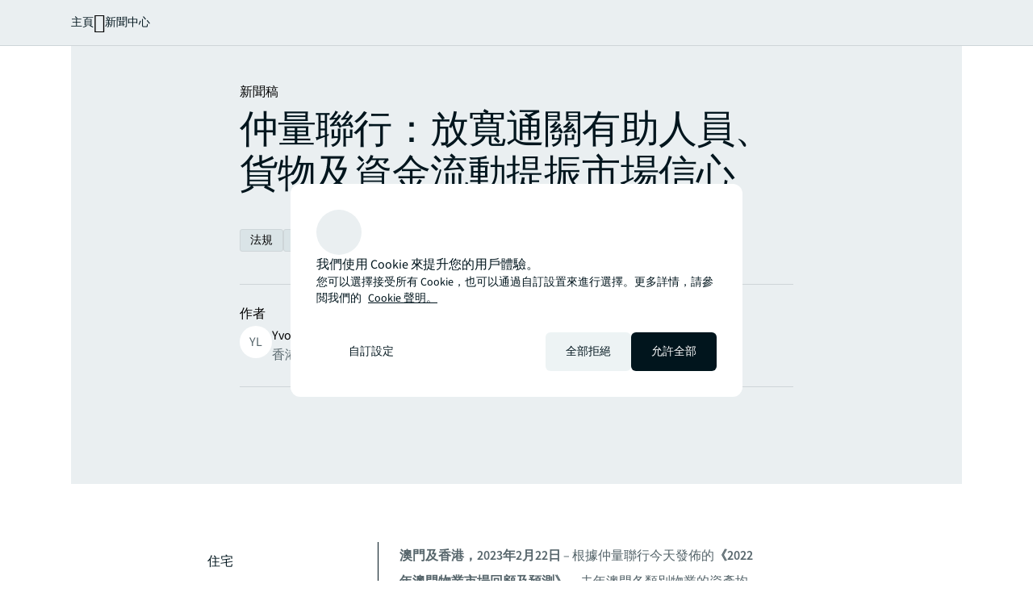

--- FILE ---
content_type: text/html;charset=utf-8
request_url: https://www.jll.com/zh-hk/newsroom/jll-improved-market-confidence-amid-increased-flows-of-people
body_size: 36187
content:
<!DOCTYPE HTML>
<html lang="zh-HK" dir="ltr">
    <head>
    <meta charset="UTF-8"/>
    <title>仲量聯行：放寬通關有助人員、貨物及資金流動提振市場信心</title>
    <script defer="defer" type="text/javascript" src="/.rum/@adobe/helix-rum-js@%5E2/dist/rum-standalone.js"></script>
<link rel="icon" type="image/png" sizes="16x16" href="/content/dam/tech-resources/favicon-16x16.png"/>
    <link rel="icon" type="image/png" sizes="32x32" href="/content/dam/tech-resources/favicon-32x32.png"/>
    <link rel="icon" type="image/png" sizes="192x192" href="/content/dam/tech-resources/android-chrome-192x192.png"/>
    <meta name="keywords" content="投資者,金融服務,選址策略,國家,公司新聞,經濟學,本地知識,認知,澳門,媒體或分析師,法規,新聞稿,酒店與款待,具洞察力"/>
    
    <meta name="template" content="news-article"/>
    <meta name="viewport" content="width=device-width, initial-scale=1"/>
    
    

    
    


    
<meta name="ch.tagcloud" content="jll-taxonomy:news/corporate-news,jll-taxonomy:audiences/media-or-analyst,jll-taxonomy:audiences/investor,jll-taxonomy:brand/insightful,jll-taxonomy:brand/local-knowledge,jll-taxonomy:journey-stages/awareness,jll-taxonomy:topics/regulation,jll-taxonomy:topics/economics,jll-taxonomy:industries/financial-services,jll-taxonomy:services/leasing/location-strategy,jll-taxonomy:location-relevance/country,jll-taxonomy:location/global/asia-pacific/macau,jll-taxonomy:property-types/hotels-and-hospitality,jll-taxonomy:content-type/marketing-article/news-release"/>
<meta name="ch.localizedTags" content="公司新聞,媒體或分析師,投資者,具洞察力,本地知識,認知,法規,經濟學,金融服務,選址策略,國家,澳門,酒店與款待,新聞稿"/>




    <script type="application/ld+json">
        [{
  "@context" : "https://schema.org",
  "@type" : "BreadcrumbList",
  "itemListElement" : [ {
    "@type" : "ListItem",
    "position" : 1,
    "name" : "主頁",
    "item" : "https://www.jll.com/zh-hk/"
  }, {
    "@type" : "ListItem",
    "position" : 2,
    "name" : "新聞中心",
    "item" : "https://www.jll.com/zh-hk/newsroom"
  }, {
    "@type" : "ListItem",
    "position" : 3,
    "name" : "仲量聯行：放寬通關有助人員、貨物及資金流動提振市場信心",
    "item" : "https://www.jll.com/zh-hk/newsroom/jll-improved-market-confidence-amid-increased-flows-of-people"
  } ]
}]
    </script>




    


    


    
        <script type="application/ld+json">
            [{
  "@context" : "https://schema.org",
  "@type" : "NewsArticle",
  "@id" : "https://www.jll.com/zh-hk/newsroom/jll-improved-market-confidence-amid-increased-flows-of-people#newsarticle",
  "url" : "https://www.jll.com/zh-hk/newsroom/jll-improved-market-confidence-amid-increased-flows-of-people",
  "headline" : "仲量聯行：放寬通關有助人員、貨物及資金流動提振市場信心",
  "inLanguage" : "zh-HK",
  "image" : "https://s7d1.scene7.com/is/image/joneslanglasalle/jll-improved-market-confidence-amid-increased-flows-of-people-teaser-800x600?qlt=85&dpr=off&fmt=webp",
  "publisher" : {
    "@type" : "Organization",
    "@id" : "https://www.jll.com/zh-hk/#organization",
    "name" : "JLL",
    "url" : "https://www.jll.com/zh-hk/",
    "logo" : {
      "@type" : "ImageObject",
      "url" : "https://s7d1.scene7.com/is/image/joneslanglasalle/base-logo?qlt=85&dpr=off&fmt=webp"
    }
  },
  "author" : [ {
    "@type" : "Person",
    "name" : "Yvonne Liu"
  }, {
    "@type" : "Person",
    "name" : "Abby Ho"
  } ]
}]
        </script>
    


    


    


    




    
        <meta property="og:image" content="/content/dam/legacy/jll-com/images/apac/news/jll-improved-market-confidence-amid-increased-flows-of-people-teaser-800x600.jpg"/>
    
        <meta property="og:type" content="website"/>
    
        <meta property="og:title" content="仲量聯行：放寬通關有助人員、貨物及資金流動提振市場信心"/>
    
        <meta property="og:url" content="https://www.jll.com/zh-hk/newsroom/jll-improved-market-confidence-amid-increased-flows-of-people.html"/>
    



    
        <meta name="twitter:title" content="仲量聯行：放寬通關有助人員、貨物及資金流動提振市場信心"/>
    
        <meta name="twitter:image" content="https://s7d1.scene7.com/is/image/joneslanglasalle/jll-improved-market-confidence-amid-increased-flows-of-people-teaser-800x600?qlt=85&amp;dpr=off&amp;fmt=webp"/>
    




<link rel="canonical" href="https://www.jll.com/zh-hk/newsroom/jll-improved-market-confidence-amid-increased-flows-of-people"/>


    <link rel="alternate" hreflang="en-hk" href="https://www.jll.com/en-hk/newsroom/jll-improved-market-confidence-amid-increased-flows-of-people"/>

    <link rel="alternate" hreflang="zh-hk" href="https://www.jll.com/zh-hk/newsroom/jll-improved-market-confidence-amid-increased-flows-of-people"/>

    <link rel="alternate" hreflang="x-default" href="https://www.jll.com/en-hk/newsroom/jll-improved-market-confidence-amid-increased-flows-of-people"/>



    
    <link rel="stylesheet" href="/etc.clientlibs/jll-com-phoenix/clientlibs/clientlib-base.lc-3f3578cc4c62aadf7b08b9321ec3c3cf-lc.min.css" type="text/css">




<script>
    window.endpoints = {
        geolookupUrl: "https:\/\/www\u002Dprod.jll.com\/geolookup"
    };
</script>

<script>
    window.countryList = JSON.parse("{\r\n  \x22AD\x22: \x22Andorra\x22,\r\n  \x22AX\x22: \x22Aland Islands\x22,\r\n  \x22AE\x22: \x22United Arab Emirates\x22,\r\n  \x22AF\x22: \x22Afghanistan\x22,\r\n  \x22AG\x22: \x22Antigua and Barbuda\x22,\r\n  \x22AI\x22: \x22Anguilla\x22,\r\n  \x22AL\x22: \x22Albania\x22,\r\n  \x22AM\x22: \x22Armenia\x22,\r\n  \x22AO\x22: \x22Angola\x22,\r\n  \x22AQ\x22: \x22Antarctica\x22,\r\n  \x22AR\x22: \x22Argentina\x22,\r\n  \x22AS\x22: \x22American Samoa\x22,\r\n  \x22AT\x22: \x22Austria\x22,\r\n  \x22AU\x22: \x22Australia\x22,\r\n  \x22AW\x22: \x22Aruba\x22,\r\n  \x22AZ\x22: \x22Azerbaijan\x22,\r\n  \x22BA\x22: \x22Bosnia and Herzegovina\x22,\r\n  \x22BB\x22: \x22Barbados\x22,\r\n  \x22BD\x22: \x22Bangladesh\x22,\r\n  \x22BE\x22: \x22Belgium\x22,\r\n  \x22BF\x22: \x22Burkina Faso\x22,\r\n  \x22BG\x22: \x22Bulgaria\x22,\r\n  \x22BH\x22: \x22Bahrain\x22,\r\n  \x22BI\x22: \x22Burundi\x22,\r\n  \x22BJ\x22: \x22Benin\x22,\r\n  \x22BL\x22: \x22Saint Barthelemy\x22,\r\n  \x22BM\x22: \x22Bermuda\x22,\r\n  \x22BN\x22: \x22Brunei Darussalam\x22,\r\n  \x22BO\x22: \x22Bolivia\x22,\r\n  \x22BQ\x22: \x22Bonaire, Sint Eustatius and Saba\x22,\r\n  \x22BR\x22: \x22Brazil\x22,\r\n  \x22BS\x22: \x22Bahamas\x22,\r\n  \x22BT\x22: \x22Bhutan\x22,\r\n  \x22BV\x22: \x22Bouvet Island\x22,\r\n  \x22BW\x22: \x22Botswana\x22,\r\n  \x22BY\x22: \x22Belarus\x22,\r\n  \x22BZ\x22: \x22Belize\x22,\r\n  \x22CA\x22: \x22Canada\x22,\r\n  \x22CC\x22: \x22Cocos (Keeling) Islands\x22,\r\n  \x22CD\x22: \x22Democratic Republic of the Congo\x22,\r\n  \x22CF\x22: \x22Central African Republic\x22,\r\n  \x22CG\x22: \x22Congo\x22,\r\n  \x22CH\x22: \x22Switzerland\x22,\r\n  \x22CI\x22: \x22Cote d\x27Ivoire\x22,\r\n  \x22CK\x22: \x22Cook Islands\x22,\r\n  \x22CL\x22: \x22Chile\x22,\r\n  \x22CM\x22: \x22Cameroon\x22,\r\n  \x22CN\x22: \x22China\x22,\r\n  \x22CO\x22: \x22Colombia\x22,\r\n  \x22CR\x22: \x22Costa Rica\x22,\r\n  \x22CU\x22: \x22Cuba\x22,\r\n  \x22CV\x22: \x22Cabo Verde\x22,\r\n  \x22CW\x22: \x22Curacao\x22,\r\n  \x22CX\x22: \x22Christmas Island\x22,\r\n  \x22CY\x22: \x22Cyprus\x22,\r\n  \x22CZ\x22: \x22Czech Republic\x22,\r\n  \x22DE\x22: \x22Germany\x22,\r\n  \x22DJ\x22: \x22Djibouti\x22,\r\n  \x22DK\x22: \x22Denmark\x22,\r\n  \x22DM\x22: \x22Dominica\x22,\r\n  \x22DO\x22: \x22Dominican Republic\x22,\r\n  \x22DZ\x22: \x22Algeria\x22,\r\n  \x22EC\x22: \x22Ecuador\x22,\r\n  \x22EE\x22: \x22Estonia\x22,\r\n  \x22EG\x22: \x22Egypt\x22,\r\n  \x22EH\x22: \x22Western Sahara\x22,\r\n  \x22ER\x22: \x22Eritrea\x22,\r\n  \x22ES\x22: \x22Spain\x22,\r\n  \x22ET\x22: \x22Ethiopia\x22,\r\n  \x22FI\x22: \x22Finland\x22,\r\n  \x22FJ\x22: \x22Fiji\x22,\r\n  \x22FK\x22: \x22Falkland Islands\x22,\r\n  \x22FM\x22: \x22Micronesia\x22,\r\n  \x22FO\x22: \x22Faroe Islands\x22,\r\n  \x22FR\x22: \x22France\x22,\r\n  \x22GA\x22: \x22Gabon\x22,\r\n  \x22GB\x22: \x22United Kingdom\x22,\r\n  \x22GD\x22: \x22Grenada\x22,\r\n  \x22GE\x22: \x22Georgia\x22,\r\n  \x22GF\x22: \x22French Guiana\x22,\r\n  \x22GH\x22: \x22Ghana\x22,\r\n  \x22GI\x22: \x22Gibraltar\x22,\r\n  \x22GG\x22: \x22Guernsey\x22,\r\n  \x22GL\x22: \x22Greenland\x22,\r\n  \x22GM\x22: \x22Gambia\x22,\r\n  \x22GN\x22: \x22Guinea\x22,\r\n  \x22GP\x22: \x22Guadeloupe\x22,\r\n  \x22GQ\x22: \x22Equatorial Guinea\x22,\r\n  \x22GR\x22: \x22Greece\x22,\r\n  \x22GS\x22: \x22South Georgia and the South Sandwich Islands\x22,\r\n  \x22GT\x22: \x22Guatemala\x22,\r\n  \x22GU\x22: \x22Guam\x22,\r\n  \x22GW\x22: \x22Guinea\u002DBissau\x22,\r\n  \x22GY\x22: \x22Guyana\x22,\r\n  \x22HK\x22: \x22Hong Kong\x22,\r\n  \x22HM\x22: \x22Heard and Mcdonald Islands\x22,\r\n  \x22HN\x22: \x22Honduras\x22,\r\n  \x22HR\x22: \x22Croatia\x22,\r\n  \x22HT\x22: \x22Haiti\x22,\r\n  \x22HU\x22: \x22Hungary\x22,\r\n  \x22ID\x22: \x22Indonesia\x22,\r\n  \x22IE\x22: \x22Ireland\x22,\r\n  \x22IL\x22: \x22Israel\x22,\r\n  \x22IM\x22: \x22Isle of Man\x22,\r\n  \x22IN\x22: \x22India\x22,\r\n  \x22IO\x22: \x22British Indian Ocean Territory\x22,\r\n  \x22IQ\x22: \x22Iraq\x22,\r\n  \x22IR\x22: \x22Iran\x22,\r\n  \x22IS\x22: \x22Iceland\x22,\r\n  \x22IT\x22: \x22Italy\x22,\r\n  \x22JE\x22: \x22Jersey\x22,\r\n  \x22JM\x22: \x22Jamaica\x22,\r\n  \x22JO\x22: \x22Jordan\x22,\r\n  \x22JP\x22: \x22Japan\x22,\r\n  \x22KE\x22: \x22Kenya\x22,\r\n  \x22KG\x22: \x22Kyrgyzstan\x22,\r\n  \x22KH\x22: \x22Cambodia\x22,\r\n  \x22KI\x22: \x22Kiribati\x22,\r\n  \x22KM\x22: \x22Comoros\x22,\r\n  \x22KN\x22: \x22Saint Kitts and Nevis\x22,\r\n  \x22KP\x22: \x22North Korea\x22,\r\n  \x22KR\x22: \x22South Korea\x22,\r\n  \x22KW\x22: \x22Kuwait\x22,\r\n  \x22KY\x22: \x22Cayman Islands\x22,\r\n  \x22KZ\x22: \x22Kazakhstan\x22,\r\n  \x22LA\x22: \x22Laos\x22,\r\n  \x22LB\x22: \x22Lebanon\x22,\r\n  \x22LC\x22: \x22Saint Lucia\x22,\r\n  \x22LI\x22: \x22Liechtenstein\x22,\r\n  \x22LK\x22: \x22Sri Lanka\x22,\r\n  \x22LR\x22: \x22Liberia\x22,\r\n  \x22LS\x22: \x22Lesotho\x22,\r\n  \x22LT\x22: \x22Lithuania\x22,\r\n  \x22LU\x22: \x22Luxembourg\x22,\r\n  \x22LV\x22: \x22Latvia\x22,\r\n  \x22LY\x22: \x22Libya\x22,\r\n  \x22MA\x22: \x22Morocco\x22,\r\n  \x22MC\x22: \x22Monaco\x22,\r\n  \x22MD\x22: \x22Moldova\x22,\r\n  \x22ME\x22: \x22Montenegro\x22,\r\n  \x22MF\x22: \x22Saint Martin\x22,\r\n  \x22MG\x22: \x22Madagascar\x22,\r\n  \x22MH\x22: \x22Marshall Islands\x22,\r\n  \x22MK\x22: \x22North Macedonia\x22,\r\n  \x22ML\x22: \x22Mali\x22,\r\n  \x22MM\x22: \x22Myanmar\x22,\r\n  \x22MN\x22: \x22Mongolia\x22,\r\n  \x22MO\x22: \x22Macao\x22,\r\n  \x22MP\x22: \x22Northern Mariana Islands\x22,\r\n  \x22MQ\x22: \x22Martinique\x22,\r\n  \x22MR\x22: \x22Mauritania\x22,\r\n  \x22MS\x22: \x22Montserrat\x22,\r\n  \x22MT\x22: \x22Malta\x22,\r\n  \x22MU\x22: \x22Mauritius\x22,\r\n  \x22MV\x22: \x22Maldives\x22,\r\n  \x22MW\x22: \x22Malawi\x22,\r\n  \x22MX\x22: \x22Mexico\x22,\r\n  \x22MY\x22: \x22Malaysia\x22,\r\n  \x22MZ\x22: \x22Mozambique\x22,\r\n  \x22NA\x22: \x22Namibia\x22,\r\n  \x22NC\x22: \x22New Caledonia\x22,\r\n  \x22NE\x22: \x22Niger\x22,\r\n  \x22NF\x22: \x22Norfolk Island\x22,\r\n  \x22NG\x22: \x22Nigeria\x22,\r\n  \x22NI\x22: \x22Nicaragua\x22,\r\n  \x22NL\x22: \x22Netherlands\x22,\r\n  \x22NO\x22: \x22Norway\x22,\r\n  \x22NP\x22: \x22Nepal\x22,\r\n  \x22NR\x22: \x22Nauru\x22,\r\n  \x22NU\x22: \x22Niue\x22,\r\n  \x22NZ\x22: \x22New Zealand\x22,\r\n  \x22OM\x22: \x22Oman\x22,\r\n  \x22PA\x22: \x22Panama\x22,\r\n  \x22PE\x22: \x22Peru\x22,\r\n  \x22PF\x22: \x22French Polynesia\x22,\r\n  \x22PG\x22: \x22Papua New Guinea\x22,\r\n  \x22PH\x22: \x22Philippines\x22,\r\n  \x22PK\x22: \x22Pakistan\x22,\r\n  \x22PL\x22: \x22Poland\x22,\r\n  \x22PM\x22: \x22Saint Pierre and Miquelon\x22,\r\n  \x22PN\x22: \x22Pitcairn\x22,\r\n  \x22PR\x22: \x22Puerto Rico\x22,\r\n  \x22PS\x22: \x22Palestine\x22,\r\n  \x22PT\x22: \x22Portugal\x22,\r\n  \x22PW\x22: \x22Palau\x22,\r\n  \x22PY\x22: \x22Paraguay\x22,\r\n  \x22QA\x22: \x22Qatar\x22,\r\n  \x22RE\x22: \x22Reunion\x22,\r\n  \x22RO\x22: \x22Romania\x22,\r\n  \x22RS\x22: \x22Serbia\x22,\r\n  \x22RU\x22: \x22Russia\x22,\r\n  \x22RW\x22: \x22Rwanda\x22,\r\n  \x22SA\x22: \x22Saudi Arabia\x22,\r\n  \x22SB\x22: \x22Solomon Islands\x22,\r\n  \x22SC\x22: \x22Seychelles\x22,\r\n  \x22SD\x22: \x22Sudan\x22,\r\n  \x22SE\x22: \x22Sweden\x22,\r\n  \x22SG\x22: \x22Singapore\x22,\r\n  \x22SH\x22: \x22Saint Helena, Ascension and Tristan da Cunha\x22,\r\n  \x22SI\x22: \x22Slovenia\x22,\r\n  \x22SJ\x22: \x22Svalbard and Jan Mayen\x22,\r\n  \x22SK\x22: \x22Slovakia\x22,\r\n  \x22SL\x22: \x22Sierra Leone\x22,\r\n  \x22SM\x22: \x22San Marino\x22,\r\n  \x22SN\x22: \x22Senegal\x22,\r\n  \x22SO\x22: \x22Somalia\x22,\r\n  \x22SR\x22: \x22Suriname\x22,\r\n  \x22SS\x22: \x22South Sudan\x22,\r\n  \x22ST\x22: \x22Sao Tome and Principe\x22,\r\n  \x22SV\x22: \x22El Salvador\x22,\r\n  \x22SX\x22: \x22Sint Maarten\x22,\r\n  \x22SY\x22: \x22Syria\x22,\r\n  \x22SZ\x22: \x22Eswatini\x22,\r\n  \x22TC\x22: \x22Turks and Caicos Islands\x22,\r\n  \x22TD\x22: \x22Chad\x22,\r\n  \x22TF\x22: \x22French Southern Territories\x22,\r\n  \x22TG\x22: \x22Togo\x22,\r\n  \x22TH\x22: \x22Thailand\x22,\r\n  \x22TJ\x22: \x22Tajikistan\x22,\r\n  \x22TK\x22: \x22Tokelau\x22,\r\n  \x22TM\x22: \x22Turkmenistan\x22,\r\n  \x22TN\x22: \x22Tunisia\x22,\r\n  \x22TO\x22: \x22Tonga\x22,\r\n  \x22TL\x22: \x22Timor\u002DLeste\x22,\r\n  \x22TR\x22: \x22Turkiye\x22,\r\n  \x22TT\x22: \x22Trinidad and Tobago\x22,\r\n  \x22TV\x22: \x22Tuvalu\x22,\r\n  \x22TW\x22: \x22Taiwan\x22,\r\n  \x22TZ\x22: \x22Tanzania\x22,\r\n  \x22UA\x22: \x22Ukraine\x22,\r\n  \x22UG\x22: \x22Uganda\x22,\r\n  \x22UM\x22: \x22United States Minor Outlying Islands\x22,\r\n  \x22US\x22: \x22United States\x22,\r\n  \x22UY\x22: \x22Uruguay\x22,\r\n  \x22UZ\x22: \x22Uzbekistan\x22,\r\n  \x22VA\x22: \x22Holy See\x22,\r\n  \x22VC\x22: \x22Saint Vincent and the Grenadines\x22,\r\n  \x22VE\x22: \x22Venezuela\x22,\r\n  \x22VG\x22: \x22British Virgin Islands\x22,\r\n  \x22VI\x22: \x22U.S. Virgin Islands\x22,\r\n  \x22VN\x22: \x22Vietnam\x22,\r\n  \x22VU\x22: \x22Vanuatu\x22,\r\n  \x22WF\x22: \x22Wallis and Futuna\x22,\r\n  \x22WS\x22: \x22Samoa\x22,\r\n  \x22XK\x22: \x22Kosovo\x22,\r\n  \x22YE\x22: \x22Yemen\x22,\r\n  \x22YT\x22: \x22Mayotte\x22,\r\n  \x22ZA\x22: \x22South Africa\x22,\r\n  \x22ZM\x22: \x22Zambia\x22,\r\n  \x22ZW\x22: \x22Zimbabwe\x22\r\n}");
</script>




<!-- be_ixf, sdk, gho-->
<meta name="be:sdk" content="java_sdk_1.6.13" />
<meta name="be:timer" content="30ms" />
<meta name="be:norm_url" content="https://www.jll.com/zh-hk/newsroom/jll-improved-market-confidence-amid-increased-flows-of-people" />
<meta name="be:capsule_url" content="https://ixfd1-api.bc0a.com/api/ixf/1.0.0/get_capsule/f00000000256138/0334401120" />
<meta name="be:api_dt" content="pny_2025; pnm_11; pnd_17; pnh_10; pnmh_18; pn_epoch:1763403523231" />
<meta name="be:mod_dt" content="pny_1969; pnm_12; pnd_31; pnh_16; pnmh_00; pn_epoch:0" />
<meta name="be:orig_url" content="https://www.jll.com/zh-hk/newsroom/jll-improved-market-confidence-amid-increased-flows-of-people" />
<meta name="be:messages" content="76439" /><script type="text/javascript">void 0===window.BEJSSDKObserver&&function(e){var n=void 0,t=[],E=[],i=window.document,r=window.MutationObserver||window.WebKitMutationObserver;function d(e,n,t){for(var d=i.querySelectorAll(e),_=0,o=d.length;_<o;_++)if(-1==t||_ in t){for(var a=d[_],l=0;l<E.length;l++)if(E[l]==a.className||E[l]==a.id)return;a.className&&E.push(a.className),a.id&&E.push(a.id),a.ready&&null!=r||(a.ready=!0,n.call(a,a))}}function _(){t.forEach(function(e){return d(e.selector,e.fn,e.indexList)})}e.jsElementReady=function(e,E,o){return undefined===o&&(o=[]).push(0),null!=r?(n||(n=new r(_)).observe(i.documentElement,{childList:!0,subtree:!0}),t.push({selector:e,fn:E,indexList:o})):(document.addEventListener||(document.addEventListener=document.attachEvent),document.addEventListener("DOMContentLoaded",function(n){for(var t=i.querySelectorAll(e),r=0,d=t.length;r<d;r++)if(-1==o||r in o){var _=t[r];_.ready=!0,E.call(_,_)}})),d(e,E,o),function(){return function(e,E){for(var i=t.length;i--;){var r=t[i];r.selector===e&&r.fn===E&&(t.splice(i,1),!t.length&&n&&(n.disconnect(),n=null))}}(e,E)}}}(window.BEJSSDKObserver=window.BEJSSDKObserver||{});var jsElementReady=window.BEJSSDKObserver.jsElementReady;void 0===window.BELinkBlockGenerator&&function(e){e.MAXIMUM_HEADLINE_LENGTH=100,e.MAXIMUM_DESC_LENGTH=200,e.IND_LINK_BLOCK_TYPE_URL_TYPE=0,e.IND_LINK_BLOCK_TYPE_HEADLINE_TYPE=1,e.IND_LINK_BLOCK_TYPE_DESCRIPTION_TYPE=2,e.IND_LINK_BLOCK_TYPE_IMAGE_TYPE=3,e.REPLACEMENT_STRATEGY_OVERWRITE=0,e.REPLACEMENT_STRATEGY_POST_APPEND_ELEMENT=1,e.REPLACEMENT_STRATEGY_PRE_APPEND_ELEMENT=2,e.REPLACEMENT_STRATEGY_PRE_APPEND_PARENT=3,e.setMaximumHeadlineLength=function(n){e.MAXIMUM_HEADLINE_LENGTH=n},e.setMaximumDescriptionLength=function(n){e.MAXIMUM_DESC_LENGTH=n},e.generateIndividualLinks=function(n,t,E){var i=t[0],r=document.createElement(i),d=t[1],_=t[2],o=t[3];for(var a in d)r.setAttribute(a,d[a]);var l=!1;if(_.indexOf(e.IND_LINK_BLOCK_TYPE_URL_TYPE)>=0&&(r.setAttribute("href",E.url),l=!0),_.indexOf(e.IND_LINK_BLOCK_TYPE_HEADLINE_TYPE)>=0&&E.h1){var s=E.h1;s.length>e.MAXIMUM_HEADLINE_LENGTH&&(s=s.substring(0,e.MAXIMUM_HEADLINE_LENGTH)+"...");var L=document.createTextNode(s);r.appendChild(L),l=!0}if(_.indexOf(e.IND_LINK_BLOCK_TYPE_DESCRIPTION_TYPE)>=0&&E.desc){var T=E.desc;T.length>e.MAXIMUM_DESC_LENGTH&&(T=T.substring(0,e.MAXIMUM_DESC_LENGTH)+"...");L=document.createTextNode(T);r.appendChild(L),l=!0}if(_.indexOf(e.IND_LINK_BLOCK_TYPE_IMAGE_TYPE)>=0&&E.image&&(r.setAttribute("src",E.image),l=!0),l||0==_.length){for(var u=0;u<o.length;u++){var c=o[u];e.generateIndividualLinks(r,c,E)}n.appendChild(r)}},e.insertLinkBlocks=function(n,t,E,i,r,d){if(null!=n){if(t==e.REPLACEMENT_STRATEGY_OVERWRITE)for(;n.firstChild;)n.removeChild(n.firstChild);for(var _=n,o=0;o<E.length;o++){var a=E[o],l=a[0],s=document.createElement(l),L=a[1];for(var T in L)s.setAttribute(T,L[T]);if(d&&d[0]==o){var u=d[1],c=document.createElement(u),N=d[2],f=d[3];for(var A in N)c.setAttribute(A,N[A]);var v=document.createTextNode(f);c.appendChild(v),s.appendChild(c)}if(o==E.length-1)for(var P=0;P<r.length;P++)for(var I=r[P],M=0;M<i.length;M++)e.generateIndividualLinks(s,i[M],I);if(_==n)if(t==e.REPLACEMENT_STRATEGY_PRE_APPEND_ELEMENT)_.insertBefore(s,n.firstChild);else if(t==e.REPLACEMENT_STRATEGY_PRE_APPEND_PARENT){_.parentElement.insertBefore(s,_)}else _.appendChild(s);else _.appendChild(s);_=s}}}}(window.BELinkBlockGenerator=window.BELinkBlockGenerator||{});</script>
<style>
.be-ix-link-block .be-related-link-container {text-align: center;}
.be-ix-link-block .be-related-link-container .be-label {margin: 0;color: #56656b;font-size: 16px;font-family: 'Source Sans Pro';font-weight: 500;}
.be-ix-link-block .be-related-link-container .be-list {display: inline-block;list-style: none;margin: 0;padding: 0;}
.be-ix-link-block .be-related-link-container .be-list .be-list-item {display: inline-block;margin-right: 20px;}
.be-ix-link-block .be-related-link-container .be-list .be-list-item:last-child {margin-right: 0;}
.be-ix-link-block .be-related-link-container .be-list .be-list-item .be-related-link {color: #01151d;font-family: 'Source Sans Pro';text-decoration: none;}

@media (max-width: 767px) {
.be-ix-link-block .be-related-link-container .be-label {width: 100%;}
.be-ix-link-block .be-related-link-container .be-list {display: block;width: 100%;}
.be-ix-link-block .be-related-link-container .be-list .be-list-item {display: block; margin-right: 0; margin-top: 16px;}}
@media (min-width: 768px) {
.be-ix-link-block .be-related-link-container {display: flex; justify-content: center;}
.be-ix-link-block .be-related-link-container .be-label {display: inline-block;margin-right: 20px;flex-basis: 150px;flex-grow: 0;flex-shrink: 0;}
.be-ix-link-block .be-related-link-container .be-list {width: auto;}}
</style>
        

<script id="be-app-script" data-testmode="false" data-delay='0' data-customerid="f00000000256138" src="https://app-cf.bc0a.com/corejs/be-app.js"></script>



<script type="text/javascript">
            (function() {
                window.ContextHub = window.ContextHub || {};

                /* setting paths */
                ContextHub.Paths = ContextHub.Paths || {};
                ContextHub.Paths.CONTEXTHUB_PATH = "/conf/jll-com-phoenix/settings/cloudsettings/contexthub-container/contexthub";
                ContextHub.Paths.RESOURCE_PATH = "\/content\/jll\u002Dcom\u002Dphoenix\/country\/apac\/hk\/zh\/newsroom\/jll\u002Dimproved\u002Dmarket\u002Dconfidence\u002Damid\u002Dincreased\u002Dflows\u002Dof\u002Dpeople\/_jcr_content\/contexthub";
                ContextHub.Paths.SEGMENTATION_PATH = "";
                ContextHub.Paths.CQ_CONTEXT_PATH = "";

                /* setting initial constants */
                ContextHub.Constants = ContextHub.Constants || {};
                ContextHub.Constants.ANONYMOUS_HOME = "/home/users/X/XvtNiEVO_K3Hbnd1zwpP";
                ContextHub.Constants.MODE = "no-ui";
            }());
        </script><script src="/etc/cloudsettings.kernel.js/conf/jll-com-phoenix/settings/cloudsettings/contexthub-container/contexthub" type="text/javascript"></script>



<script>
    window.translations = {"Milwaukee":"密爾沃基","Charleston":"查爾斯頓","Belgrade":"貝爾格萊德","Data and analytics solutions":"數據分析解決方案","Bordeaux":"波爾多","Investment sales and advisory":"投資銷售及諮詢","England":"英格蘭","Product":"產品","Austin":"奧斯汀","Design":"設計","Test tag page creation":"Test tag page creation","Washington, DC":"華盛頓特區","Guangzhou":"廣州","Ottawa":"渥太華","Newfoundland and Labrador":"紐芬蘭與拉布拉多","China Mainland":"中國內地","Green buildings":"綠色建築","Seattle":"西雅圖","Bengaluru":"班加羅爾","Lisbon":"里斯本","Nashville":"納士維","California":"加利福尼亞州","Hyderabad":"海德拉巴","Derivative advisory":"衍生產品諮詢","Mississippi":"密西西比州","Finland":"芬蘭","Leipzig":"萊比錫","Proptech":"房地產科技","Consideration":"考慮","Maryland":"馬里蘭州","Lease restructuring":"租賃重組","Hanover":"漢諾威","Puerto Rico":"波多黎各","East of England":"英格蘭東部","Rhein-Neckar":"萊茵-內卡","Oklahoma":"俄克拉荷馬州","Lille":"里爾","Newcastle":"紐卡素","Arkansas":"阿肯色州","Mumbai":"孟買","Decarbonization strategy":"減碳策略","Infrastructure advisory":"基礎建設諮詢","North Dakota":"北達科他","Nevada":"內華達州","Living and multifamily":"多戶住宅","Exeter":"雅息特","Agency lending":"代理貸款","Lyon":"里昂","Benchmarking":"基準","United Arab Emirates":"阿拉伯聯合酋長國","Kenya":"肯亞","tag creation 4":"tag creation 22","Michigan":"密西根州","Surabaya":"泗水","Awards":"獎項","Southampton":"修咸頓","Space management solutions":"空間管理解決方案","Orlando":"奧蘭多","Jakarta":"雅加達","Fukuoka":"福岡","Occupancy planning":"租賃規劃","Israel":"以色列","Osaka":"大阪","Montreal":"蒙特利爾","Location relevance":"位置相關性","Mexico City":"墨西哥城","Wyoming":"懷俄明州","Jeddah":"吉達","Johannesburg":"約翰內斯堡","Special purpose":"特殊用途","Project management":"項目管理","Marseille":"馬賽","Malaysia":"馬來西亞","Regional":"地區","Oakland":"奧克蘭","Global":"全球","Retail":"零售","Technology management":"科技管理","Rome":"羅馬","Debt":"債權","Tokyo":"東京","Brazil":"巴西","Insight":"洞察","Life sciences":"生命科學","Client stories landing":"客戶故事登陸頁面","Jacksonville":"傑克遜維爾","State or Province":"州或省","Sacramento":"薩克拉門托","Barcelona":"巴塞隆拿","Long Island":"長島","Perth":"珀斯","Careers":"事業","Ecommerce":"電子商務","Test page creation 2":"Test page creation 20","Prague":"布拉格","Brand":"品牌","Data centers":"數據中心","Italy":"意大利","Loyalty":"忠誠度","Local knowledge":"本地知識","Vermont":"佛蒙特州","Responsive":"回應式","Corporate":"企業","Scotland":"蘇格蘭","Alabama":"阿拉巴馬州","West Virginia":"西弗吉尼亞","Rotterdam":"鹿特丹","Contact page":"聯絡頁面","Agency leasing":"租賃代理","Hub":"樞紐","Minneapolis":"明尼阿波利斯","Colorado":"科羅拉多州","Honolulu":"檀香山","Technology leader":"科技領導者","Hybrid workplace":"混合工作場所","Topical lens":"主題視角","Government incentives":"政府刺激措施","Korea":"韓國","District of Columbia":"哥倫比亞特區","New York":"紐約州","Prince Edward Island":"愛德華王子島","Topics":"主題","Report":"報告","Audiences":"受眾","Shareholder":"股東","People":"聯繫人","Tenant representation":"租戶代表","Ghosted":"隱藏","Minnesota":"明尼蘇達州","Xi\u0027an":"西安","Property management":"物業管理","1.11":"1.11","Market dynamics":"市場動態","San Francisco":"三藩市","Regeneration":"復興","People search":"聯繫人搜尋","Kochi":"科欽","Cairo":"開羅","São Paulo":"聖保羅","Ohio":"俄亥俄州","Recruitment article":"招聘內容","North Carolina":"北卡羅來納州","Nottingham":"諾定咸","Westchester":"西徹斯特","Test tag 1.9.1.1":"Test tag 1.9.1.19","Casablanca":"卡薩布蘭卡","Bucharest":"布加勒斯特","Healthcare property":"醫療物業 / 醫療地產 (","Developer":"發展商","Hangzhou":"杭州","Portugal":"葡萄牙","Copenhagen":"哥本哈根","Chennai":"欽奈","Morocco":"摩洛哥","Affordable housing":"可負擔住房","Data centers property":"數據中心","Shenzhen":"深圳","Wellington":"威靈頓","Kansas City":"堪薩斯城","Montana":"蒙大拿州","Mid-Atlantic":"中大西洋地區","Kentucky":"肯塔基州","Test tag 1.2.1":"Test tag 1.2.19","Saskatchewan":"薩斯喀徹溫","Delaware":"特拉華州","Florida":"佛羅里達州","India":"印度","Beijing":"北京","Bangkok":"曼谷","Supply chain":"供應鏈","Canada":"加拿大","Santiago":"聖地亞哥","Madrid":"馬德里","Taiwan":"台灣","Columbus":"哥倫布","Lens":"視角","Canberra":"坎培拉","Virginia":"維珍尼亞州","Toronto":"多倫多","Germany":"德國","Cologne":"科隆","Industries":"行業","Ahmedabad":"艾哈邁達巴德","Americas":"美洲","Insights landing":"洞察登陸頁面","Chaptered summary":"章節摘要","Manitoba":"馬尼托巴","Portland":"波特蘭","United States":"美國","Adelaide":"阿德萊德","Rhein-Ruhr":"萊茵-魯爾","Content type":"內容類型","Moscow":"莫斯科","Project and development services":"項目與開發服務","Profile":"個人資料","South Carolina":"南卡羅來納州","Costa Rica":"哥斯達黎加","Hobart":"霍巴特","Vietnam":"越南","Energy":"能源","External profile":"對外資料","Yorkshire":"約克郡","New Orleans":"新奧爾良","Denver":"丹佛","Buenos Aires":"布宜諾斯艾利斯","Nigeria":"尼日利亞","San Antonio":"聖安東尼奧","Government":"政府","Webinar":"線上研討會","South":"南部","Public sector solutions":"公營部門解決方案","Lab":"實驗室","Mobile":"莫比爾","Switzerland":"瑞士","Namur":"那慕爾","Spain":"西班牙","MENA":"中東和北非地區","Distressed asset services":"不良資產併購服務","Automated collection":"自動收集","East Midlands":"東密德蘭","Energy management":"能源管理","Products":"產品","Alberta":"亞伯達","Cardiff":"卡迪夫","Capital flows":"資本流動","Integrated workplace management solutions":"綜合工作場所管理解決方案","Dublin":"都柏林","Index collection":"索引合集","Seville":"西維爾","Riyadh":"利雅德","New York City":"紐約市","Education":"教育","Sustainability":"可持續性","Industrial and logistics":"工業與物流","Pittsburgh":"匹茲堡","LATAM":"拉丁美洲","Europe":"歐洲","Berlin":"柏林","Phuket":"布吉","News landing":"最新消息登陸頁面","Conversion":"轉換","Bogota":"波哥大","Facilities management":"設施管理","Industry lens":"行業視角","Cherry Hill":"櫻桃山","Exclude personalization":"剔除個性化選擇","Edmonton":"愛民頓","Design services":"設計服務","Collection":"收藏","Women inspire":"Women inspire","Tampa":"坦帕","Ontario":"安大略省","Construction management":"建築管理","Test tag 1.9.2.1":"Test tag 1.9.2.19","Madison":"麥迪遜","Delhi":"德里","Frankfurt":"法蘭克福","Maine":"緬因州","Ann Arbor":"安娜堡","Tennessee":"田納西州","Macau":"澳門","Marketing":"市場營銷","Darwin":"達爾文","Client story":"Client story","Occupier":"用戶","Ireland":"愛爾蘭","Sale and leaseback":"售後租回","Sustainability strategy":"可持續發展策略","Edinburgh":"愛丁堡","Manufacturing":"製造業","France":"法國","Dusseldorf":"杜斯多夫","San Juan":"聖胡安","Company or pr":"公司或公關","Employee story":"員工故事","Inclusivity":"包容","Fort Lauderdale":"勞德代爾堡","West":"西部","Podcast":"播客","East Rutherford":"東盧瑟福","South East England":"英格蘭東南部","Series":"系列","Midwest":"中西部","Orange County":"橙縣","Engineering and operations":"工程與營運","Norway":"挪威","Sustainability focused":"專注於可持續性","Mexico":"墨西哥","Strategy":"策略","Los Angeles":"洛杉磯","Capital markets":"資本市場","Glen Waverley":"威夫利谷","Investor":"投資者","Editorial collection":"編輯精選","Paris":"巴黎","Houston":"休斯頓","Location strategy":"選址策略","Owner":"持有人","Strategy and design":"戰略與設計","Bali":"峇里島","Indiana":"印第安納州","Residential":"住宅","Wales":"威爾斯","Sustainable operations":"可持續營運","Test tag 1.20":"Test tag 1.38","Cincinnati":"辛辛那提","Data center":"數據中心","Sunshine Coast":"陽光海岸","Kazakhstan":"哈薩克","Tag page creation test 1":"Tag page creation test 1","External location":"外部位置","Tianjin":"天津","Tag page creation test 2":"Tag page creation test 2","Bertrange":"貝爾特朗日","Panama":"巴拿馬","Argentina":"阿根廷","Warsaw":"華沙","St. Petersburg":"聖彼得堡","Property type lens":"物業類型視角","British Columbia":"卑詩省","Loan sales":"貸款銷售","Asset management":"資產管理","Land":"土地","Budapest":"布達佩斯","Infrastructure and renewables":"基礎建設與可再生能源","Milan":"米蘭","Renewable energy":"可再生能源","On-site experience":"現場體驗","Illinois":"伊利諾伊州","London":"倫敦","Georgia":"喬治亞州","Parramatta":"帕拉馬塔","Idaho":"愛達荷","Sydney":"悉尼","Content priority":"內容排序","New Brunswick":"紐賓士域省","Office":"辦公室","Christchurch":"基督城","Qingdao":"青島","Leasing":"租賃","Louisville":"路易斯維爾","Hamburg":"漢堡","Geneva":"日內瓦","Dubai":"迪拜","Washington":"華盛頓州","Coimbatore":"柯印巴托爾","Sweden":"瑞典","Missouri":"密蘇里州","Poland":"波蘭","Nuremberg":"紐倫堡","Data center property":"數據中心物業 / 數據中心地產","tag creation test 3":"tag creation test 21","Dallas":"達拉斯","Helsinki":"赫爾辛基","Gothenburg":"哥德堡","Wisconsin":"威斯康星州","Des Moines":"得梅因","North Sydney":"悉尼北部","Future of real estate":"房地產的未來","Shanghai":"上海","Chandigarh":"昌迪加爾","Hawaii":"夏威夷","Rio de Janeiro":"里約熱內盧","Podcast series":"播客系列","Normal":"正常","Birmingham":"伯明翰","Services":"服務","Czech Republic":"捷克共和國","EV charging solutions":"電動車充電解決方案","Baltimore":"巴爾的摩","New Mexico":"新墨西哥州","Talent acquisition":"人才招聘","Event":"實體活動","Australia":"澳洲","Portfolio management":"投資組合管理","Artificial intelligence":"人工智能","Expertise":"專業知識","Philadelphia":"費城","Detroit":"底特律","Charlotte":"夏洛特","Marketing article":"營銷內容","Lagos":"拉各斯","Kiev":"基輔","Zurich":"蘇黎世","Melbourne":"墨爾本","Sub-Saharan Africa":"撒哈拉以南非洲","Sustainability services":"可持續發展服務","Lender":"貸款方","Curitiba":"庫里提巴","Brisbane":"布里斯本","Luxembourg":"盧森堡","Bristol":"布里斯托","Northwest England":"英格蘭西北部","Guadalajara":"瓜達拉哈拉","Relocation management":"搬遷管理","Economics":"經濟學","Colombia":"哥倫比亞","Oslo":"奧斯陸","Gurgaon":"古爾岡","Calgary":"卡加利","Landing page":"登陸頁面","Kolkata":"加爾各答","Kansas":"堪薩斯州","Student housing":"學生住房","Strategic consulting":"戰略諮詢","Bratislava":"布拉迪斯拉發","Financial services":"金融服務","Pennsylvania":"賓夕法尼亞州","Iowa":"愛荷華州","Campaign":"活動","Eindhoven":"燕豪芬","Occupier trends":"租賃趨勢","Texas":"德克薩斯州","Space planning":"空間規劃","Al Khobar":"寇巴爾","Pune":"浦那","Richmond":"列治文","Indianapolis":"印第安納波利斯","Guide":"指南","Singapore":"新加坡","Legal":"法務","Featured":"精選","Southeast":"東南地區","Nebraska":"內布拉斯加州","Russia":"俄羅斯","Winnipeg":"溫尼伯","Netherlands":"荷蘭","Job seeker":"求職者","Quality":"品質","News":"訊息","Chongqing":"重慶","Alaska":"阿拉斯加","Phoenix":"鳳凰城","Nice â Sofia Antipolis":"尼斯 – 索菲亞安提波利斯","Value and risk advisory":"評估及諮詢","Homepage":"主頁","Media or Analyst":"媒體或分析師","Romania":"羅馬尼亞","Panama City":"巴拿馬城","Philippines":"菲律賓","Norwich":"諾域治","Quebec":"魁北克","South Dakota":"南達科他","New Jersey":"新澤西州","Net-zero":"零排放","Miami":"邁阿密","Rennes":"雷恩","Test tag 1.8":"Test tag 1.8","Regulation":"法規","Hotels and hospitality":"酒店與款待","Shanghai-Pudong":"上海浦東","Test tag 1.1":"Test tag 1.1","Location":"位置","Indonesia":"印尼","Awareness":"認知","Capital planning":"資本規劃","Decarbonization":"減碳","Fort Worth":"禾夫堡","Monterrey":"蒙特雷","Utah":"猶他州","Sports and entertainment":"體育和娛樂","San Diego":"聖地亞哥","Asia Pacific":"亞太地區","Antwerp":"安特衛普","Special":"特別","Mascot":"馬斯科特","Investment banking":"投資銀行業務","Chile":"智利","Istanbul":"伊斯坦堡","Arizona":"亞利桑那州","Las Vegas":"拉斯維加斯","AI solutions":"人工智能解決方案","Boston":"波士頓","Munich":"慕尼黑","Leeds":"列斯","Montgomery":"蒙哥馬利","Ukraine":"烏克蘭","Local":"本地","Hanoi":"河內","Midlands":"中部地區","Abu Dhabi":"阿布扎比","Self storage":"自助倉存","Journey stages":"過程階段","Transactions":"交易","Belgium":"比利時","Connecticut":"康涅狄格州","Boise":"博伊西","Country":"國家","South Africa":"南非","Cities":"城市","Peru":"秘魯","Future of work":"Future of work","Investment":"投資","Vancouver":"溫哥華","Iselin":"艾斯林","Hong Kong":"香港","Grand Rapids":"大急流城","Retrofitting":"改造翻新","Research":"研究","Thailand":"泰國","Series collection":"系列合集","Property management solutions":"物業管理解決方案","Amsterdam":"阿姆斯特丹","Massachusetts":"馬薩諸塞州","Salt Lake City":"鹽湖城","Macroeconomics":"宏觀經濟","St. Louis":"聖路易斯","Coworking and flex":"共享工作空間與彈性","Nanjing":"南京","Green leasing":"綠色租賃","Raleigh":"羅利","EMEA":"歐洲、中東與非洲地區","Test tags":"Test tags","Uruguay":"烏拉圭","Sri Lanka":"斯里蘭卡","Debt advisory":"債權諮詢","United Kingdom":"英國","Asset management solutions":"資產管理解決方案","Partnership":"合作","Porto":"波圖","Louisiana":"路易斯安那州","Healthcare":"醫療保健","Workplace management":"工作場所管理","Corporate news":"公司新聞","Outlook":"前景","Facilities management solutions":"設施管理解決方案","Mississauga":"米西索加","Technology":"科技","Interactive":"互動","Memphis":"孟菲斯","Wrocław":"樂斯拉夫","Business and professional services":"商業和專業服務","Gold Coast":"黃金海岸","Brussels":"布魯塞爾","Tel Aviv":"特拉維夫","Insightful":"具洞察力","Hungary":"匈牙利","Japan":"日本","External property":"外部物業","Toulouse":"圖盧茲","Parsippany":"帕西帕尼","Ho Chi Minh City":"胡志明市","Stockholm":"斯德哥爾摩","Lease administration":"租賃管理","New Zealand":"紐西蘭","Shenyang":"瀋陽","News release":"新聞稿","Risk management":"風險管理","Northeast":"東北地區","Oregon":"俄勒岡州","Gdańsk":"格但斯克","Workplace experience solutions":"辦公空間用戶體驗方案","Stuttgart":"史特加","Egypt":"埃及","Seniors housing":"長者住宅","Capital markets quants":"資本市場量化分析","External source":"外部來源","Auckland":"奧克蘭","Cleveland":"克里夫蘭","Property types":"物業類型","Saudi Arabia":"沙特阿拉伯","South England":"英格蘭南部","Lima":"利馬","Atlanta":"亞特蘭大","Wuhan":"武漢","Perspectives":"觀點","Silicon Valley":"矽谷","Slovakia":"斯洛伐克","Operations and management":"營運與管理","Serbia":"塞爾維亞","Rhode Island":"羅德島州","Test tag 1.9.2":"Test tag 1.9.20","Nantes":"南特","Chicago":"芝加哥","Test tag 1.9.1":"Test tag 1.9.19","Service":"服務","Tijuana":"提華納","Strasbourg":"斯特拉斯堡","Turkiye":"土耳其","Nova Scotia":"新斯科舍","Chengdu":"成都","New Hampshire":"新罕布什爾州","Denmark":"丹麥","Manchester":"曼徹斯特","Hartford":"哈特福德","Kraków":"格勒古夫"}
</script>

<script>
    window.jllDataLayer = window.jllDataLayer || [];

    window.analyticsPageData = {
        authors: "Yvonne Liu,Abby Ho",
        locale: "www.jll.com\/hk\/zh",
        language: "zh",
        country: "Hong Kong SAR China",
        datePublished: "",
        tagTitles: "Corporate news,Media or Analyst,Investor,Insightful,Local knowledge,Awareness,Regulation,Economics,Financial services,Location strategy,Country,Macau,Hotels and hospitality,News release".split(","),
        tagPaths: "\/content\/cq:tags\/jll\u002Dtaxonomy\/news\/corporate\u002Dnews,\/content\/cq:tags\/jll\u002Dtaxonomy\/audiences\/media\u002Dor\u002Danalyst,\/content\/cq:tags\/jll\u002Dtaxonomy\/audiences\/investor,\/content\/cq:tags\/jll\u002Dtaxonomy\/brand\/insightful,\/content\/cq:tags\/jll\u002Dtaxonomy\/brand\/local\u002Dknowledge,\/content\/cq:tags\/jll\u002Dtaxonomy\/journey\u002Dstages\/awareness,\/content\/cq:tags\/jll\u002Dtaxonomy\/topics\/regulation,\/content\/cq:tags\/jll\u002Dtaxonomy\/topics\/economics,\/content\/cq:tags\/jll\u002Dtaxonomy\/industries\/financial\u002Dservices,\/content\/cq:tags\/jll\u002Dtaxonomy\/services\/leasing\/location\u002Dstrategy,\/content\/cq:tags\/jll\u002Dtaxonomy\/location\u002Drelevance\/country,\/content\/cq:tags\/jll\u002Dtaxonomy\/location\/global\/asia\u002Dpacific\/macau,\/content\/cq:tags\/jll\u002Dtaxonomy\/property\u002Dtypes\/hotels\u002Dand\u002Dhospitality,\/content\/cq:tags\/jll\u002Dtaxonomy\/content\u002Dtype\/marketing\u002Darticle\/news\u002Drelease".split(","),
    };
</script>

<script>
    window.searchConfigProvider = {
        domain: "https:\/\/www.jll.com",
        subscriptionIdentifier: "8f6a4de5b0144673acaa89b03aac035e",
        countries: "Hong Kong,Macau"
    };
</script>

<script>
    window.dynamicPages = {
        people: "https:\/\/www.jll.com\/zh\u002Dhk\/people\/bio\u002Dbroker\/",
        leadership: "https:\/\/www.jll.com\/zh\u002Dhk\/about\u002Djll\/leadership\/bio\u002Dleader\/",
        peopleSearch: "https:\/\/www.jll.com\/zh\u002Dhk\/people",
        locationSearch: "https:\/\/www.jll.com\/zh\u002Dhk\/locations",
        contentSearch: "https:\/\/www.jll.com\/zh\u002Dhk\/content\u002Dsearch",
        siteSearch: "https:\/\/www.jll.com\/zh\u002Dhk\/search?"
    };
</script>
    
    
    

    

    


        <script type="text/javascript" src="//assets.adobedtm.com/086cfb3c0253/8c06c90b7d00/launch-2fc3ae17aad5.min.js" async></script>


    
    <script src="/etc.clientlibs/jll-com-phoenix/clientlibs/clientlib-dependencies.lc-d41d8cd98f00b204e9800998ecf8427e-lc.min.js"></script>


    
    <link rel="stylesheet" href="/etc.clientlibs/jll-com-phoenix/clientlibs/clientlib-dependencies.lc-d41d8cd98f00b204e9800998ecf8427e-lc.min.css" type="text/css">
<link rel="stylesheet" href="/etc.clientlibs/jll-com-phoenix/clientlibs/clientlib-site.lc-722be56045d413e843c18d3647b95e1c-lc.min.css" type="text/css">


    
    
    <script async src="/etc.clientlibs/core/wcm/components/commons/datalayer/v2/clientlibs/core.wcm.components.commons.datalayer.v2.lc-1e0136bad0acfb78be509234578e44f9-lc.min.js"></script>


    
    <script async src="/etc.clientlibs/core/wcm/components/commons/datalayer/acdl/core.wcm.components.commons.datalayer.acdl.lc-bf921af342fd2c40139671dbf0920a1f-lc.min.js"></script>



    
    
</head>
    <body class="articlepage page basicpage" id="articlepage-1dab2170b5" data-cmp-link-accessibility-enabled data-cmp-link-accessibility-text="opens in a new tab" data-cmp-data-layer-enabled data-cmp-data-layer-name="adobeDataLayer">
        <script>
            var dataLayerName = 'adobeDataLayer' || 'adobeDataLayer';
            window[dataLayerName] = window[dataLayerName] || [];
            window[dataLayerName].push({
                page: JSON.parse("{\x22articlepage\u002D1dab2170b5\x22:{\x22@type\x22:\x22jll\u002Dcom\u002Dphoenix\/components\/articlepage\x22,\x22repo:modifyDate\x22:\x222025\u002D06\u002D26T05:34:25Z\x22,\x22dc:title\x22:\x22仲量聯行：放寬通關有助人員、貨物及資金流動提振市場信心\x22,\x22xdm:template\x22:\x22\/conf\/jll\u002Dcom\u002Dphoenix\/settings\/wcm\/templates\/news\u002Darticle\x22,\x22xdm:language\x22:\x22zh\u002DHK\x22,\x22xdm:tags\x22:[\x22投資者\x22,\x22金融服務\x22,\x22選址策略\x22,\x22國家\x22,\x22公司新聞\x22,\x22經濟學\x22,\x22本地知識\x22,\x22認知\x22,\x22澳門\x22,\x22媒體或分析師\x22,\x22法規\x22,\x22新聞稿\x22,\x22酒店與款待\x22,\x22具洞察力\x22],\x22repo:path\x22:\x22\/content\/jll\u002Dcom\u002Dphoenix\/country\/apac\/hk\/zh\/newsroom\/jll\u002Dimproved\u002Dmarket\u002Dconfidence\u002Damid\u002Dincreased\u002Dflows\u002Dof\u002Dpeople.html\x22}}"),
                event:'cmp:show',
                eventInfo: {
                    path: 'page.articlepage\u002D1dab2170b5'
                }
            });
        </script>
        
        
            

<div class="cmp-page__skiptomaincontent">
    <a class="cmp-page__skiptomaincontent-link" href="#main">Skip to main content</a>
</div>

    <link rel="stylesheet" href="/etc.clientlibs/core/wcm/components/page/v2/page/clientlibs/site/skiptomaincontent.lc-696ce9a06faa733b225ffb8c05f16db9-lc.min.css" type="text/css">



            
<div class="root container responsivegrid article-page full-width-container">

    
    <div id="container-6f915b7374" class="cmp-container">
        


<div class="aem-Grid aem-Grid--12 aem-Grid--default--12 ">
    
    <header class="experiencefragment aem-GridColumn aem-GridColumn--default--12">
<div id="experiencefragment-5836cb9f03" class="cmp-experiencefragment cmp-experiencefragment--header">


    
    
    
    <div id="container-27b10aa6de" class="cmp-container">
        
        <div class="header">
<react-component data-component="header" data-config="{&#34;logo&#34;:{&#34;opensInNewTab&#34;:false,&#34;linkURL&#34;:&#34;/zh-hk/&#34;,&#34;decorative&#34;:false,&#34;widths&#34;:[],&#34;lazyEnabled&#34;:false,&#34;lazyThreshold&#34;:0,&#34;dmImage&#34;:false,&#34;image&#34;:{&#34;src&#34;:&#34;/content/experience-fragments/jll-com-phoenix/country/apac/hk/zh/header/master/_jcr_content/root/header/logo.coreimg.png/1751432371647/base-logo.png&#34;,&#34;uuid&#34;:&#34;aee310dc-4522-45e5-9de2-6c11963b09d7&#34;,&#34;sizes&#34;:&#34;&#34;,&#34;lazyEnabled&#34;:true,&#34;alt&#34;:&#34;JLL Logo&#34;,&#34;imageLink&#34;:{&#34;accessibilityLabel&#34;:&#34;JLL Logo&#34;,&#34;valid&#34;:true,&#34;url&#34;:&#34;/zh-hk.html&#34;},&#34;id&#34;:&#34;image-dcde25c6a9&#34;,&#34;:type&#34;:&#34;core/wcm/components/image/v3/image&#34;,&#34;dataLayer&#34;:{&#34;image-dcde25c6a9&#34;:{&#34;@type&#34;:&#34;core/wcm/components/image/v3/image&#34;,&#34;repo:modifyDate&#34;:&#34;2025-07-02T04:59:31Z&#34;,&#34;xdm:linkURL&#34;:&#34;/zh-hk.html&#34;,&#34;image&#34;:{&#34;repo:id&#34;:&#34;aee310dc-4522-45e5-9de2-6c11963b09d7&#34;,&#34;repo:modifyDate&#34;:&#34;2024-12-04T11:28:45Z&#34;,&#34;@type&#34;:&#34;image/png&#34;,&#34;repo:path&#34;:&#34;/content/dam/jll-com-phoenix/base-logo.png&#34;,&#34;xdm:tags&#34;:[&#34;properties:orientation/landscape&#34;],&#34;xdm:smartTags&#34;:{&#34;ring&#34;:0.871,&#34;bangles&#34;:0.836,&#34;oval&#34;:0.862,&#34;spiral&#34;:0.889,&#34;ribbon&#34;:0.879,&#34;scan&#34;:0.819,&#34;payment card&#34;:0.815,&#34;stole&#34;:0.841,&#34;filament&#34;:0.824,&#34;eclipse&#34;:0.845,&#34;ovoid&#34;:0.897,&#34;button&#34;:0.816,&#34;minimalist photography&#34;:0.916,&#34;crescent&#34;:0.843,&#34;linedrawing&#34;:0.846,&#34;winding&#34;:0.841,&#34;web icon&#34;:0.832,&#34;sash&#34;:0.863,&#34;hoop&#34;:0.85,&#34;ellipse&#34;:0.909,&#34;rectangle&#34;:0.849,&#34;knot&#34;:0.844,&#34;circle&#34;:0.839,&#34;business card&#34;:0.908}}}}},&#34;:type&#34;:&#34;&#34;},&#34;button&#34;:{&#34;isInheritedTitle&#34;:false,&#34;opensInNewTab&#34;:false,&#34;accessibilityLabel&#34;:&#34;聯繫我們&#34;,&#34;title&#34;:&#34;聯繫我們&#34;,&#34;linkURL&#34;:&#34;/zh-hk/contact&#34;,&#34;:type&#34;:&#34;jll-com-phoenix/components/button&#34;},&#34;countrySelector&#34;:{&#34;countrySelectorButtonAccessibilityLabel&#34;:&#34;Country Selector&#34;,&#34;regions&#34;:[{&#34;id&#34;:&#34;americas&#34;,&#34;title&#34;:&#34;美洲&#34;,&#34;countries&#34;:[{&#34;countryCode&#34;:&#34;AR&#34;,&#34;name&#34;:null,&#34;title&#34;:&#34;Argentina&#34;,&#34;localizedTitle&#34;:&#34;阿根廷&#34;,&#34;siteURL&#34;:&#34;https://www.jll.com/en-us/locations/argentina-es&#34;,&#34;languages&#34;:[{&#34;title&#34;:&#34;ES&#34;,&#34;languageCode&#34;:&#34;https://www.jll.com/en-us/locations/argentina-es&#34;,&#34;defaultLanguage&#34;:true},{&#34;title&#34;:&#34;EN&#34;,&#34;languageCode&#34;:&#34;https://www.jll.com/en-us/locations/argentina&#34;,&#34;defaultLanguage&#34;:false}],&#34;partOfRegionalSite&#34;:true,&#34;regionDefault&#34;:false,&#34;accessibilityLabel&#34;:&#34;香港 Argentina&#34;},{&#34;countryCode&#34;:&#34;BR&#34;,&#34;name&#34;:null,&#34;title&#34;:&#34;Brazil&#34;,&#34;localizedTitle&#34;:&#34;巴西&#34;,&#34;siteURL&#34;:&#34;https://www.jll.com/en-us/locations/brazil-pt&#34;,&#34;languages&#34;:[{&#34;title&#34;:&#34;PT&#34;,&#34;languageCode&#34;:&#34;https://www.jll.com/en-us/locations/brazil-pt&#34;,&#34;defaultLanguage&#34;:true},{&#34;title&#34;:&#34;EN&#34;,&#34;languageCode&#34;:&#34;https://www.jll.com/en-us/locations/brazil&#34;,&#34;defaultLanguage&#34;:false}],&#34;partOfRegionalSite&#34;:true,&#34;regionDefault&#34;:false,&#34;accessibilityLabel&#34;:&#34;香港 Brazil&#34;},{&#34;countryCode&#34;:&#34;CA&#34;,&#34;name&#34;:null,&#34;title&#34;:&#34;Canada&#34;,&#34;localizedTitle&#34;:&#34;加拿大&#34;,&#34;siteURL&#34;:&#34;https://www.jll.com/en-ca/&#34;,&#34;languages&#34;:[{&#34;title&#34;:&#34;EN&#34;,&#34;languageCode&#34;:&#34;https://www.jll.com/en-ca/&#34;,&#34;defaultLanguage&#34;:true},{&#34;title&#34;:&#34;FR&#34;,&#34;languageCode&#34;:&#34;https://www.jll.com/fr-ca/&#34;,&#34;defaultLanguage&#34;:false}],&#34;partOfRegionalSite&#34;:false,&#34;regionDefault&#34;:false,&#34;accessibilityLabel&#34;:&#34;香港 Canada&#34;},{&#34;countryCode&#34;:&#34;CL&#34;,&#34;name&#34;:null,&#34;title&#34;:&#34;Chile&#34;,&#34;localizedTitle&#34;:&#34;智利&#34;,&#34;siteURL&#34;:&#34;https://www.jll.com/en-us/locations/chile-es&#34;,&#34;languages&#34;:[{&#34;title&#34;:&#34;ES&#34;,&#34;languageCode&#34;:&#34;https://www.jll.com/en-us/locations/chile-es&#34;,&#34;defaultLanguage&#34;:true},{&#34;title&#34;:&#34;EN&#34;,&#34;languageCode&#34;:&#34;https://www.jll.com/en-us/locations/chile&#34;,&#34;defaultLanguage&#34;:false}],&#34;partOfRegionalSite&#34;:true,&#34;regionDefault&#34;:false,&#34;accessibilityLabel&#34;:&#34;香港 Chile&#34;},{&#34;countryCode&#34;:&#34;CO&#34;,&#34;name&#34;:null,&#34;title&#34;:&#34;Colombia&#34;,&#34;localizedTitle&#34;:&#34;哥倫比亞&#34;,&#34;siteURL&#34;:&#34;https://www.jll.com/en-us/locations/colombia-es&#34;,&#34;languages&#34;:[{&#34;title&#34;:&#34;ES&#34;,&#34;languageCode&#34;:&#34;https://www.jll.com/en-us/locations/colombia-es&#34;,&#34;defaultLanguage&#34;:true},{&#34;title&#34;:&#34;EN&#34;,&#34;languageCode&#34;:&#34;https://www.jll.com/en-us/locations/colombia&#34;,&#34;defaultLanguage&#34;:false}],&#34;partOfRegionalSite&#34;:true,&#34;regionDefault&#34;:false,&#34;accessibilityLabel&#34;:&#34;香港 Colombia&#34;},{&#34;countryCode&#34;:&#34;CR&#34;,&#34;name&#34;:null,&#34;title&#34;:&#34;Costa Rica&#34;,&#34;localizedTitle&#34;:&#34;哥斯達黎加&#34;,&#34;siteURL&#34;:&#34;https://www.jll.com/en-us/locations/costa-rica-es&#34;,&#34;languages&#34;:[{&#34;title&#34;:&#34;ES&#34;,&#34;languageCode&#34;:&#34;https://www.jll.com/en-us/locations/costa-rica-es&#34;,&#34;defaultLanguage&#34;:true},{&#34;title&#34;:&#34;EN&#34;,&#34;languageCode&#34;:&#34;https://www.jll.com/en-us/locations/costa-rica&#34;,&#34;defaultLanguage&#34;:false}],&#34;partOfRegionalSite&#34;:true,&#34;regionDefault&#34;:false,&#34;accessibilityLabel&#34;:&#34;香港 Costa Rica&#34;},{&#34;countryCode&#34;:&#34;MX&#34;,&#34;name&#34;:null,&#34;title&#34;:&#34;Mexico&#34;,&#34;localizedTitle&#34;:&#34;墨西哥&#34;,&#34;siteURL&#34;:&#34;https://www.jll.com/es-mx/&#34;,&#34;languages&#34;:[],&#34;partOfRegionalSite&#34;:false,&#34;regionDefault&#34;:false,&#34;accessibilityLabel&#34;:&#34;香港 Mexico&#34;},{&#34;countryCode&#34;:&#34;PE&#34;,&#34;name&#34;:null,&#34;title&#34;:&#34;Peru&#34;,&#34;localizedTitle&#34;:&#34;秘魯&#34;,&#34;siteURL&#34;:&#34;https://www.jll.com/en-us/locations/peru-es&#34;,&#34;languages&#34;:[{&#34;title&#34;:&#34;ES&#34;,&#34;languageCode&#34;:&#34;https://www.jll.com/en-us/locations/peru-es&#34;,&#34;defaultLanguage&#34;:true},{&#34;title&#34;:&#34;EN&#34;,&#34;languageCode&#34;:&#34;https://www.jll.com/en-us/locations/peru&#34;,&#34;defaultLanguage&#34;:false}],&#34;partOfRegionalSite&#34;:true,&#34;regionDefault&#34;:false,&#34;accessibilityLabel&#34;:&#34;香港 Peru&#34;},{&#34;countryCode&#34;:&#34;PR&#34;,&#34;name&#34;:null,&#34;title&#34;:&#34;Puerto Rico&#34;,&#34;localizedTitle&#34;:&#34;波多黎各&#34;,&#34;siteURL&#34;:&#34;https://www.jll.com/en-us/locations/puerto-rico&#34;,&#34;languages&#34;:[],&#34;partOfRegionalSite&#34;:true,&#34;regionDefault&#34;:false,&#34;accessibilityLabel&#34;:&#34;香港 Puerto Rico&#34;},{&#34;countryCode&#34;:&#34;US&#34;,&#34;name&#34;:null,&#34;title&#34;:&#34;United States&#34;,&#34;localizedTitle&#34;:&#34;美國&#34;,&#34;siteURL&#34;:&#34;https://www.jll.com/en-us/&#34;,&#34;languages&#34;:[],&#34;partOfRegionalSite&#34;:true,&#34;regionDefault&#34;:false,&#34;accessibilityLabel&#34;:&#34;香港 United States&#34;}]},{&#34;id&#34;:&#34;emea&#34;,&#34;title&#34;:&#34;歐洲、中東與非洲地區&#34;,&#34;countries&#34;:[{&#34;countryCode&#34;:&#34;SSA&#34;,&#34;name&#34;:null,&#34;title&#34;:&#34;Africa&#34;,&#34;localizedTitle&#34;:&#34;非洲撒哈拉以南地區&#34;,&#34;siteURL&#34;:&#34;https://www.jll.com/en-us/locations/africa&#34;,&#34;languages&#34;:[],&#34;partOfRegionalSite&#34;:true,&#34;regionDefault&#34;:false,&#34;accessibilityLabel&#34;:&#34;香港 Africa&#34;},{&#34;countryCode&#34;:&#34;BE&#34;,&#34;name&#34;:null,&#34;title&#34;:&#34;Belgium&#34;,&#34;localizedTitle&#34;:&#34;比利時&#34;,&#34;siteURL&#34;:&#34;https://www.jll.com/en-belux/&#34;,&#34;languages&#34;:[],&#34;partOfRegionalSite&#34;:true,&#34;regionDefault&#34;:true,&#34;accessibilityLabel&#34;:&#34;香港 Belgium&#34;},{&#34;countryCode&#34;:&#34;EG&#34;,&#34;name&#34;:null,&#34;title&#34;:&#34;Egypt&#34;,&#34;localizedTitle&#34;:&#34;埃及&#34;,&#34;siteURL&#34;:&#34;https://www.jll.com/en-us/locations/egypt&#34;,&#34;languages&#34;:[],&#34;partOfRegionalSite&#34;:true,&#34;regionDefault&#34;:false,&#34;accessibilityLabel&#34;:&#34;香港 Egypt&#34;},{&#34;countryCode&#34;:&#34;FI&#34;,&#34;name&#34;:null,&#34;title&#34;:&#34;Finland&#34;,&#34;localizedTitle&#34;:&#34;芬蘭&#34;,&#34;siteURL&#34;:&#34;https://www.jll.com/en-us/locations/finland-fi&#34;,&#34;languages&#34;:[{&#34;title&#34;:&#34;FI&#34;,&#34;languageCode&#34;:&#34;https://www.jll.com/en-us/locations/finland-fi&#34;,&#34;defaultLanguage&#34;:true},{&#34;title&#34;:&#34;EN&#34;,&#34;languageCode&#34;:&#34;https://www.jll.com/en-us/locations/finland&#34;,&#34;defaultLanguage&#34;:false}],&#34;partOfRegionalSite&#34;:true,&#34;regionDefault&#34;:false,&#34;accessibilityLabel&#34;:&#34;香港 Finland&#34;},{&#34;countryCode&#34;:&#34;FR&#34;,&#34;name&#34;:null,&#34;title&#34;:&#34;France&#34;,&#34;localizedTitle&#34;:&#34;法國&#34;,&#34;siteURL&#34;:&#34;https://www.jll.com/fr-fr/&#34;,&#34;languages&#34;:[],&#34;partOfRegionalSite&#34;:false,&#34;regionDefault&#34;:false,&#34;accessibilityLabel&#34;:&#34;香港 France&#34;},{&#34;countryCode&#34;:&#34;DE&#34;,&#34;name&#34;:null,&#34;title&#34;:&#34;Germany&#34;,&#34;localizedTitle&#34;:&#34;德國&#34;,&#34;siteURL&#34;:&#34;https://www.jll.com/de-de/&#34;,&#34;languages&#34;:[{&#34;title&#34;:&#34;EN&#34;,&#34;languageCode&#34;:&#34;https://www.jll.com/en-de/&#34;,&#34;defaultLanguage&#34;:false},{&#34;title&#34;:&#34;DE&#34;,&#34;languageCode&#34;:&#34;https://www.jll.com/de-de/&#34;,&#34;defaultLanguage&#34;:true}],&#34;partOfRegionalSite&#34;:false,&#34;regionDefault&#34;:false,&#34;accessibilityLabel&#34;:&#34;香港 Germany&#34;},{&#34;countryCode&#34;:&#34;IE&#34;,&#34;name&#34;:null,&#34;title&#34;:&#34;Ireland&#34;,&#34;localizedTitle&#34;:&#34;愛爾蘭&#34;,&#34;siteURL&#34;:&#34;https://www.jll.com/en-us/locations/ireland&#34;,&#34;languages&#34;:[],&#34;partOfRegionalSite&#34;:true,&#34;regionDefault&#34;:false,&#34;accessibilityLabel&#34;:&#34;香港 Ireland&#34;},{&#34;countryCode&#34;:&#34;IL&#34;,&#34;name&#34;:null,&#34;title&#34;:&#34;Israel&#34;,&#34;localizedTitle&#34;:&#34;以色列&#34;,&#34;siteURL&#34;:&#34;https://www.jll.com/en-us/locations/israel&#34;,&#34;languages&#34;:[],&#34;partOfRegionalSite&#34;:true,&#34;regionDefault&#34;:false,&#34;accessibilityLabel&#34;:&#34;香港 Israel&#34;},{&#34;countryCode&#34;:&#34;IT&#34;,&#34;name&#34;:null,&#34;title&#34;:&#34;Italy&#34;,&#34;localizedTitle&#34;:&#34;義大利&#34;,&#34;siteURL&#34;:&#34;https://www.jll.com/en-us/locations/italy-it&#34;,&#34;languages&#34;:[{&#34;title&#34;:&#34;IT&#34;,&#34;languageCode&#34;:&#34;https://www.jll.com/en-us/locations/italy-it&#34;,&#34;defaultLanguage&#34;:true},{&#34;title&#34;:&#34;EN&#34;,&#34;languageCode&#34;:&#34;https://www.jll.com/en-us/locations/italy&#34;,&#34;defaultLanguage&#34;:false}],&#34;partOfRegionalSite&#34;:true,&#34;regionDefault&#34;:false,&#34;accessibilityLabel&#34;:&#34;香港 Italy&#34;},{&#34;countryCode&#34;:&#34;LU&#34;,&#34;name&#34;:null,&#34;title&#34;:&#34;Luxembourg&#34;,&#34;localizedTitle&#34;:&#34;盧森堡&#34;,&#34;siteURL&#34;:&#34;https://www.jll.com/en-belux/&#34;,&#34;languages&#34;:[],&#34;partOfRegionalSite&#34;:true,&#34;regionDefault&#34;:false,&#34;accessibilityLabel&#34;:&#34;香港 Luxembourg&#34;},{&#34;countryCode&#34;:&#34;NL&#34;,&#34;name&#34;:null,&#34;title&#34;:&#34;Netherlands&#34;,&#34;localizedTitle&#34;:&#34;荷蘭&#34;,&#34;siteURL&#34;:&#34;https://www.jll.com/nl-nl/&#34;,&#34;languages&#34;:[],&#34;partOfRegionalSite&#34;:false,&#34;regionDefault&#34;:false,&#34;accessibilityLabel&#34;:&#34;香港 Netherlands&#34;},{&#34;countryCode&#34;:&#34;PL&#34;,&#34;name&#34;:null,&#34;title&#34;:&#34;Poland&#34;,&#34;localizedTitle&#34;:&#34;波蘭&#34;,&#34;siteURL&#34;:&#34;https://www.jll.com/pl-pl/&#34;,&#34;languages&#34;:[],&#34;partOfRegionalSite&#34;:false,&#34;regionDefault&#34;:false,&#34;accessibilityLabel&#34;:&#34;香港 Poland&#34;},{&#34;countryCode&#34;:&#34;PT&#34;,&#34;name&#34;:null,&#34;title&#34;:&#34;Portugal&#34;,&#34;localizedTitle&#34;:&#34;葡萄牙&#34;,&#34;siteURL&#34;:&#34;https://www.jll.com/pt-pt/&#34;,&#34;languages&#34;:[],&#34;partOfRegionalSite&#34;:false,&#34;regionDefault&#34;:false,&#34;accessibilityLabel&#34;:&#34;香港 Portugal&#34;},{&#34;countryCode&#34;:&#34;SA&#34;,&#34;name&#34;:null,&#34;title&#34;:&#34;Saudi Arabia&#34;,&#34;localizedTitle&#34;:&#34;沙地阿拉伯&#34;,&#34;siteURL&#34;:&#34;https://www.jll.com/en-sa/&#34;,&#34;languages&#34;:[{&#34;title&#34;:&#34;EN&#34;,&#34;languageCode&#34;:&#34;https://www.jll.com/en-sa/&#34;,&#34;defaultLanguage&#34;:true},{&#34;title&#34;:&#34;AR&#34;,&#34;languageCode&#34;:&#34;https://www.jll.com/ar-sa/&#34;,&#34;defaultLanguage&#34;:false}],&#34;partOfRegionalSite&#34;:false,&#34;regionDefault&#34;:false,&#34;accessibilityLabel&#34;:&#34;香港 Saudi Arabia&#34;},{&#34;countryCode&#34;:&#34;ES&#34;,&#34;name&#34;:null,&#34;title&#34;:&#34;Spain&#34;,&#34;localizedTitle&#34;:&#34;西班牙&#34;,&#34;siteURL&#34;:&#34;https://www.jll.com/es-es/&#34;,&#34;languages&#34;:[],&#34;partOfRegionalSite&#34;:false,&#34;regionDefault&#34;:false,&#34;accessibilityLabel&#34;:&#34;香港 Spain&#34;},{&#34;countryCode&#34;:&#34;SE&#34;,&#34;name&#34;:null,&#34;title&#34;:&#34;Sweden&#34;,&#34;localizedTitle&#34;:&#34;瑞典&#34;,&#34;siteURL&#34;:&#34;https://www.jll.com/en-us/locations/sweden-sv&#34;,&#34;languages&#34;:[{&#34;title&#34;:&#34;SV&#34;,&#34;languageCode&#34;:&#34;https://www.jll.com/en-us/locations/sweden-sv&#34;,&#34;defaultLanguage&#34;:true},{&#34;title&#34;:&#34;EN&#34;,&#34;languageCode&#34;:&#34;https://www.jll.com/en-us/locations/sweden&#34;,&#34;defaultLanguage&#34;:false}],&#34;partOfRegionalSite&#34;:true,&#34;regionDefault&#34;:false,&#34;accessibilityLabel&#34;:&#34;香港 Sweden&#34;},{&#34;countryCode&#34;:&#34;CH&#34;,&#34;name&#34;:null,&#34;title&#34;:&#34;Switzerland&#34;,&#34;localizedTitle&#34;:&#34;瑞士&#34;,&#34;siteURL&#34;:&#34;https://www.jll.com/en-us/locations/switzerland-de&#34;,&#34;languages&#34;:[{&#34;title&#34;:&#34;DE&#34;,&#34;languageCode&#34;:&#34;https://www.jll.com/en-us/locations/switzerland-de&#34;,&#34;defaultLanguage&#34;:true},{&#34;title&#34;:&#34;EN&#34;,&#34;languageCode&#34;:&#34;https://www.jll.com/en-us/locations/switzerland&#34;,&#34;defaultLanguage&#34;:false}],&#34;partOfRegionalSite&#34;:true,&#34;regionDefault&#34;:false,&#34;accessibilityLabel&#34;:&#34;香港 Switzerland&#34;},{&#34;countryCode&#34;:&#34;AE&#34;,&#34;name&#34;:null,&#34;title&#34;:&#34;United Arab Emirates&#34;,&#34;localizedTitle&#34;:&#34;阿拉伯聯合酋長國&#34;,&#34;siteURL&#34;:&#34;https://www.jll.com/en-ae/&#34;,&#34;languages&#34;:[],&#34;partOfRegionalSite&#34;:false,&#34;regionDefault&#34;:false,&#34;accessibilityLabel&#34;:&#34;香港 United Arab Emirates&#34;},{&#34;countryCode&#34;:&#34;GB&#34;,&#34;name&#34;:null,&#34;title&#34;:&#34;United Kingdom&#34;,&#34;localizedTitle&#34;:&#34;英國&#34;,&#34;siteURL&#34;:&#34;https://www.jll.com/en-uk/&#34;,&#34;languages&#34;:[],&#34;partOfRegionalSite&#34;:false,&#34;regionDefault&#34;:false,&#34;accessibilityLabel&#34;:&#34;香港 United Kingdom&#34;}]},{&#34;id&#34;:&#34;asiapacific&#34;,&#34;title&#34;:&#34;亞太地區&#34;,&#34;countries&#34;:[{&#34;countryCode&#34;:&#34;AU&#34;,&#34;name&#34;:null,&#34;title&#34;:&#34;Australia&#34;,&#34;localizedTitle&#34;:&#34;澳洲&#34;,&#34;siteURL&#34;:&#34;https://www.jll.com/en-au/&#34;,&#34;languages&#34;:[],&#34;partOfRegionalSite&#34;:true,&#34;regionDefault&#34;:false,&#34;accessibilityLabel&#34;:&#34;香港 Australia&#34;},{&#34;countryCode&#34;:&#34;CN&#34;,&#34;name&#34;:null,&#34;title&#34;:&#34;China (Mainland)&#34;,&#34;localizedTitle&#34;:&#34;中國內地&#34;,&#34;siteURL&#34;:&#34;https://www.joneslanglasalle.com.cn/zh-cn&#34;,&#34;languages&#34;:[{&#34;title&#34;:&#34;EN&#34;,&#34;languageCode&#34;:&#34;https://www.joneslanglasalle.com.cn/en-cn/&#34;,&#34;defaultLanguage&#34;:false},{&#34;title&#34;:&#34;ZH&#34;,&#34;languageCode&#34;:&#34;https://www.joneslanglasalle.com.cn/zh-cn/&#34;,&#34;defaultLanguage&#34;:true}],&#34;partOfRegionalSite&#34;:false,&#34;regionDefault&#34;:false,&#34;accessibilityLabel&#34;:&#34;香港 China (Mainland)&#34;},{&#34;countryCode&#34;:&#34;TW&#34;,&#34;name&#34;:null,&#34;title&#34;:&#34;Chinese Taipei (Taiwan)&#34;,&#34;localizedTitle&#34;:&#34;台灣地區，中國&#34;,&#34;siteURL&#34;:&#34;https://www.jll.com/zh-tw/&#34;,&#34;languages&#34;:[],&#34;partOfRegionalSite&#34;:false,&#34;regionDefault&#34;:false,&#34;accessibilityLabel&#34;:&#34;香港 Chinese Taipei (Taiwan)&#34;},{&#34;countryCode&#34;:&#34;HK&#34;,&#34;name&#34;:null,&#34;title&#34;:&#34;Hong Kong SAR, China&#34;,&#34;localizedTitle&#34;:&#34;香港特別行政區，中國&#34;,&#34;siteURL&#34;:&#34;https://www.jll.com/zh-hk/&#34;,&#34;languages&#34;:[{&#34;title&#34;:&#34;ZH&#34;,&#34;languageCode&#34;:&#34;https://www.jll.com/zh-hk/&#34;,&#34;defaultLanguage&#34;:true},{&#34;title&#34;:&#34;EN&#34;,&#34;languageCode&#34;:&#34;https://www.jll.com/en-hk/&#34;,&#34;defaultLanguage&#34;:false}],&#34;partOfRegionalSite&#34;:false,&#34;regionDefault&#34;:false,&#34;accessibilityLabel&#34;:&#34;香港 Hong Kong SAR, China&#34;},{&#34;countryCode&#34;:&#34;IN&#34;,&#34;name&#34;:null,&#34;title&#34;:&#34;India&#34;,&#34;localizedTitle&#34;:&#34;印度&#34;,&#34;siteURL&#34;:&#34;https://www.jll.com/en-in/&#34;,&#34;languages&#34;:[],&#34;partOfRegionalSite&#34;:true,&#34;regionDefault&#34;:false,&#34;accessibilityLabel&#34;:&#34;香港 India&#34;},{&#34;countryCode&#34;:&#34;ID&#34;,&#34;name&#34;:null,&#34;title&#34;:&#34;Indonesia&#34;,&#34;localizedTitle&#34;:&#34;印尼&#34;,&#34;siteURL&#34;:&#34;https://www.jll.com/en-sea/&#34;,&#34;languages&#34;:[],&#34;partOfRegionalSite&#34;:true,&#34;regionDefault&#34;:false,&#34;accessibilityLabel&#34;:&#34;香港 Indonesia&#34;},{&#34;countryCode&#34;:&#34;JP&#34;,&#34;name&#34;:null,&#34;title&#34;:&#34;Japan&#34;,&#34;localizedTitle&#34;:&#34;日本&#34;,&#34;siteURL&#34;:&#34;https://www.jll.com/ja-jp/&#34;,&#34;languages&#34;:[{&#34;title&#34;:&#34;EN&#34;,&#34;languageCode&#34;:&#34;https://www.jll.com/en-jp/&#34;,&#34;defaultLanguage&#34;:false},{&#34;title&#34;:&#34;JA&#34;,&#34;languageCode&#34;:&#34;https://www.jll.com/ja-jp/&#34;,&#34;defaultLanguage&#34;:true}],&#34;partOfRegionalSite&#34;:false,&#34;regionDefault&#34;:false,&#34;accessibilityLabel&#34;:&#34;香港 Japan&#34;},{&#34;countryCode&#34;:&#34;KR&#34;,&#34;name&#34;:null,&#34;title&#34;:&#34;Korea&#34;,&#34;localizedTitle&#34;:&#34;韓國&#34;,&#34;siteURL&#34;:&#34;https://www.jll.com/ko-kr/&#34;,&#34;languages&#34;:[],&#34;partOfRegionalSite&#34;:false,&#34;regionDefault&#34;:false,&#34;accessibilityLabel&#34;:&#34;香港 Korea&#34;},{&#34;countryCode&#34;:&#34;MO&#34;,&#34;name&#34;:null,&#34;title&#34;:&#34;Macau SAR, China&#34;,&#34;localizedTitle&#34;:&#34;澳門特別行政區，中國&#34;,&#34;siteURL&#34;:&#34;https://www.jll.com/zh-hk/locations/macau&#34;,&#34;languages&#34;:[{&#34;title&#34;:&#34;ZH&#34;,&#34;languageCode&#34;:&#34;https://www.jll.com/zh-hk/locations/macau&#34;,&#34;defaultLanguage&#34;:true},{&#34;title&#34;:&#34;EN&#34;,&#34;languageCode&#34;:&#34;https://www.jll.com/en-hk/locations/macau&#34;,&#34;defaultLanguage&#34;:false}],&#34;partOfRegionalSite&#34;:true,&#34;regionDefault&#34;:false,&#34;accessibilityLabel&#34;:&#34;香港 Macau SAR, China&#34;},{&#34;countryCode&#34;:&#34;MY&#34;,&#34;name&#34;:null,&#34;title&#34;:&#34;Malaysia&#34;,&#34;localizedTitle&#34;:&#34;馬來西亞&#34;,&#34;siteURL&#34;:&#34;https://www.jll.com/en-sea/&#34;,&#34;languages&#34;:[],&#34;partOfRegionalSite&#34;:true,&#34;regionDefault&#34;:false,&#34;accessibilityLabel&#34;:&#34;香港 Malaysia&#34;},{&#34;countryCode&#34;:&#34;NZ&#34;,&#34;name&#34;:null,&#34;title&#34;:&#34;New Zealand&#34;,&#34;localizedTitle&#34;:&#34;紐西蘭&#34;,&#34;siteURL&#34;:&#34;https://www.jll.com/en-au/locations/new-zealand&#34;,&#34;languages&#34;:[],&#34;partOfRegionalSite&#34;:true,&#34;regionDefault&#34;:false,&#34;accessibilityLabel&#34;:&#34;香港 New Zealand&#34;},{&#34;countryCode&#34;:&#34;PH&#34;,&#34;name&#34;:null,&#34;title&#34;:&#34;Philippines&#34;,&#34;localizedTitle&#34;:&#34;菲律賓&#34;,&#34;siteURL&#34;:&#34;https://www.jll.com/en-sea/&#34;,&#34;languages&#34;:[],&#34;partOfRegionalSite&#34;:true,&#34;regionDefault&#34;:false,&#34;accessibilityLabel&#34;:&#34;香港 Philippines&#34;},{&#34;countryCode&#34;:&#34;SG&#34;,&#34;name&#34;:null,&#34;title&#34;:&#34;Singapore&#34;,&#34;localizedTitle&#34;:&#34;新加坡&#34;,&#34;siteURL&#34;:&#34;https://www.jll.com/en-sea/&#34;,&#34;languages&#34;:[],&#34;partOfRegionalSite&#34;:true,&#34;regionDefault&#34;:true,&#34;accessibilityLabel&#34;:&#34;香港 Singapore&#34;},{&#34;countryCode&#34;:&#34;TH&#34;,&#34;name&#34;:null,&#34;title&#34;:&#34;Thailand&#34;,&#34;localizedTitle&#34;:&#34;泰國&#34;,&#34;siteURL&#34;:&#34;https://www.jll.com/en-sea/&#34;,&#34;languages&#34;:[],&#34;partOfRegionalSite&#34;:true,&#34;regionDefault&#34;:false,&#34;accessibilityLabel&#34;:&#34;香港 Thailand&#34;},{&#34;countryCode&#34;:&#34;VN&#34;,&#34;name&#34;:null,&#34;title&#34;:&#34;Vietnam&#34;,&#34;localizedTitle&#34;:&#34;越南&#34;,&#34;siteURL&#34;:&#34;https://www.jll.com/en-sea/&#34;,&#34;languages&#34;:[],&#34;partOfRegionalSite&#34;:true,&#34;regionDefault&#34;:false,&#34;accessibilityLabel&#34;:&#34;香港 Vietnam&#34;}]}],&#34;:type&#34;:&#34;jll-com-phoenix/components/countryselector&#34;},&#34;navigation&#34;:{&#34;exploreSectionLinks&#34;:[{&#34;opensInNewTab&#34;:false,&#34;accessibilityLabel&#34;:&#34;關於仲量聯行&#34;,&#34;text&#34;:&#34;關於仲量聯行&#34;,&#34;link&#34;:&#34;/zh-hk/about-jll&#34;},{&#34;opensInNewTab&#34;:false,&#34;accessibilityLabel&#34;:&#34;客戶案例&#34;,&#34;text&#34;:&#34;客戶案例&#34;,&#34;link&#34;:&#34;/zh-hk/client-stories&#34;},{&#34;opensInNewTab&#34;:false,&#34;accessibilityLabel&#34;:&#34;事業&#34;,&#34;text&#34;:&#34;事業&#34;,&#34;link&#34;:&#34;/zh-hk/careers&#34;},{&#34;opensInNewTab&#34;:false,&#34;accessibilityLabel&#34;:&#34;新聞&#34;,&#34;text&#34;:&#34;新聞&#34;,&#34;link&#34;:&#34;/zh-hk/newsroom&#34;},{&#34;opensInNewTab&#34;:true,&#34;accessibilityLabel&#34;:&#34;投資者關係&#34;,&#34;text&#34;:&#34;投資者關係&#34;,&#34;link&#34;:&#34;https://ir.jll.com/overview/default.aspx&#34;}],&#34;navigationSections&#34;:[{&#34;navigationType&#34;:&#34;&#34;,&#34;title&#34;:&#34;物業類型&#34;,&#34;description&#34;:&#34;屬性&#34;,&#34;accessibilityLabel&#34;:&#34;物業類型&#34;,&#34;links&#34;:[],&#34;subLevels&#34;:[{&#34;headline&#34;:&#34;&#34;,&#34;title&#34;:&#34;物業搜尋&#34;,&#34;description&#34;:&#34;物業搜尋\r\n&#34;,&#34;link&#34;:&#34;&#34;,&#34;linkAccessibilityLabel&#34;:&#34;物業搜尋&#34;,&#34;opensInNewTab&#34;:false,&#34;links&#34;:[{&#34;opensInNewTab&#34;:true,&#34;accessibilityLabel&#34;:&#34;搜尋投資性房地產以供出售&#34;,&#34;text&#34;:&#34;搜尋投資性房地產以供出售&#34;,&#34;link&#34;:&#34;https://invest.jll.com/hk/zh&#34;},{&#34;opensInNewTab&#34;:true,&#34;accessibilityLabel&#34;:&#34;搜尋可供租賃的商業地產&#34;,&#34;text&#34;:&#34;搜尋可供租賃的商業地產&#34;,&#34;link&#34;:&#34;https://property.jll.com.hk/&#34;},{&#34;opensInNewTab&#34;:true,&#34;accessibilityLabel&#34;:&#34;搜尋住宅物業項目&#34;,&#34;text&#34;:&#34;搜尋住宅物業項目&#34;,&#34;link&#34;:&#34;https://internationalresidential.jll.com.hk/hk&#34;}]},{&#34;headline&#34;:&#34;&#34;,&#34;title&#34;:&#34;諮詢&#34;,&#34;description&#34;:&#34;諮詢&#34;,&#34;link&#34;:&#34;&#34;,&#34;linkAccessibilityLabel&#34;:&#34;諮詢&#34;,&#34;opensInNewTab&#34;:false,&#34;links&#34;:[{&#34;opensInNewTab&#34;:false,&#34;accessibilityLabel&#34;:&#34;選址策略&#34;,&#34;text&#34;:&#34;選址策略&#34;,&#34;link&#34;:&#34;/zh-hk/services/leasing-for-tenants/location-strategy&#34;},{&#34;opensInNewTab&#34;:false,&#34;accessibilityLabel&#34;:&#34;租戶代表&#34;,&#34;text&#34;:&#34;租戶代表&#34;,&#34;link&#34;:&#34;/zh-hk/services/leasing-for-tenants&#34;}]}],&#34;subLevels2&#34;:[],&#34;subLevels3&#34;:[]},{&#34;navigationType&#34;:&#34;&#34;,&#34;title&#34;:&#34;服務&#34;,&#34;description&#34;:&#34;全面的房地產解決方案，從投資和租賃到設施和建設。&#34;,&#34;accessibilityLabel&#34;:&#34;服務&#34;,&#34;links&#34;:[{&#34;opensInNewTab&#34;:false,&#34;accessibilityLabel&#34;:&#34;所有服務&#34;,&#34;text&#34;:&#34;所有服務&#34;,&#34;link&#34;:&#34;/zh-hk/services&#34;},{&#34;opensInNewTab&#34;:false,&#34;accessibilityLabel&#34;:&#34;諮詢服務&#34;,&#34;text&#34;:&#34;諮詢服務&#34;,&#34;link&#34;:&#34;/zh-hk/services/consulting&#34;},{&#34;opensInNewTab&#34;:false,&#34;accessibilityLabel&#34;:&#34;技術解決方案&#34;,&#34;text&#34;:&#34;技術解決方案&#34;,&#34;link&#34;:&#34;/zh-hk/services/technology&#34;},{&#34;opensInNewTab&#34;:false,&#34;accessibilityLabel&#34;:&#34;可持續發展服務&#34;,&#34;text&#34;:&#34;可持續發展服務&#34;,&#34;link&#34;:&#34;/zh-hk/services/sustainability&#34;}],&#34;subLevels&#34;:[{&#34;headline&#34;:&#34;&#34;,&#34;title&#34;:&#34;資本市場&#34;,&#34;description&#34;:&#34;投資銷售、諮詢以及所有商業地產類型的融資。\r\n&#34;,&#34;link&#34;:&#34;/zh-hk/services/capital-markets&#34;,&#34;linkAccessibilityLabel&#34;:&#34;資本市場&#34;,&#34;opensInNewTab&#34;:false,&#34;links&#34;:[{&#34;opensInNewTab&#34;:false,&#34;accessibilityLabel&#34;:&#34;投資&#34;,&#34;text&#34;:&#34;投資&#34;,&#34;link&#34;:&#34;/zh-hk/services/investing&#34;},{&#34;opensInNewTab&#34;:false,&#34;accessibilityLabel&#34;:&#34;融資&#34;,&#34;text&#34;:&#34;融資&#34;,&#34;link&#34;:&#34;/zh-hk/services/financing&#34;},{&#34;opensInNewTab&#34;:false,&#34;accessibilityLabel&#34;:&#34;價值和風險&#34;,&#34;text&#34;:&#34;價值和風險&#34;,&#34;link&#34;:&#34;/zh-hk/services/value-risk&#34;}]},{&#34;headline&#34;:&#34;&#34;,&#34;title&#34;:&#34;租賃&#34;,&#34;description&#34;:&#34;戰略租賃解決方案，以提升您房產的吸引力，吸引優質租戶並實現價值最大化。&#34;,&#34;link&#34;:&#34;/zh-hk/services/leasing&#34;,&#34;linkAccessibilityLabel&#34;:&#34;租賃&#34;,&#34;opensInNewTab&#34;:false,&#34;links&#34;:[{&#34;opensInNewTab&#34;:false,&#34;accessibilityLabel&#34;:&#34;業主租賃&#34;,&#34;text&#34;:&#34;業主租賃&#34;,&#34;link&#34;:&#34;/zh-hk/services/leasing-for-owners&#34;},{&#34;opensInNewTab&#34;:false,&#34;accessibilityLabel&#34;:&#34;租戶租賃&#34;,&#34;text&#34;:&#34;租戶租賃&#34;,&#34;link&#34;:&#34;/zh-hk/services/leasing-for-tenants&#34;}]},{&#34;headline&#34;:&#34;&#34;,&#34;title&#34;:&#34;營運與管理&#34;,&#34;description&#34;:&#34;端到端物業服務，透過專家營運和策略管理優化資產價值。&#34;,&#34;link&#34;:&#34;/zh-hk/services/operations-management&#34;,&#34;linkAccessibilityLabel&#34;:&#34;營運與管理&#34;,&#34;opensInNewTab&#34;:false,&#34;links&#34;:[{&#34;opensInNewTab&#34;:false,&#34;accessibilityLabel&#34;:&#34;投資組合管理&#34;,&#34;text&#34;:&#34;投資組合管理&#34;,&#34;link&#34;:&#34;/zh-hk/services/portfolio-management&#34;},{&#34;opensInNewTab&#34;:false,&#34;accessibilityLabel&#34;:&#34;設施管理&#34;,&#34;text&#34;:&#34;設施管理&#34;,&#34;link&#34;:&#34;/zh-hk/services/facilities-management&#34;},{&#34;opensInNewTab&#34;:false,&#34;accessibilityLabel&#34;:&#34;物業管理&#34;,&#34;text&#34;:&#34;物業管理&#34;,&#34;link&#34;:&#34;/zh-hk/services/property-management&#34;}]},{&#34;headline&#34;:&#34;&#34;,&#34;title&#34;:&#34;戰略與設計&#34;,&#34;description&#34;:&#34;以人為本的工作場所和零售環境，優化節約並提供卓越的成果。&#34;,&#34;link&#34;:&#34;/zh-hk/services/strategy-design&#34;,&#34;linkAccessibilityLabel&#34;:&#34;戰略與設計&#34;,&#34;opensInNewTab&#34;:false,&#34;links&#34;:[{&#34;opensInNewTab&#34;:false,&#34;accessibilityLabel&#34;:&#34;項目管理和設計&#34;,&#34;text&#34;:&#34;項目管理和設計&#34;,&#34;link&#34;:&#34;/zh-hk/services/project-management&#34;},{&#34;opensInNewTab&#34;:false,&#34;accessibilityLabel&#34;:&#34;入住和空間規劃&#34;,&#34;text&#34;:&#34;入住和空間規劃&#34;,&#34;link&#34;:&#34;/zh-hk/services/occupancy-space-planning&#34;},{&#34;opensInNewTab&#34;:false,&#34;accessibilityLabel&#34;:&#34;體驗服務&#34;,&#34;text&#34;:&#34;體驗服務&#34;,&#34;link&#34;:&#34;/zh-hk/services/experience-services&#34;}]}],&#34;subLevels2&#34;:[],&#34;subLevels3&#34;:[]},{&#34;navigationType&#34;:&#34;&#34;,&#34;title&#34;:&#34;聯繫人&#34;,&#34;description&#34;:&#34;行業專家隨時準備好應對您在業務各個方面的商業房地產挑戰。&#34;,&#34;accessibilityLabel&#34;:&#34;聯繫人&#34;,&#34;links&#34;:[],&#34;subLevels&#34;:[{&#34;headline&#34;:&#34;&#34;,&#34;title&#34;:&#34; &#34;,&#34;description&#34;:&#34;&#34;,&#34;link&#34;:&#34;&#34;,&#34;opensInNewTab&#34;:false,&#34;links&#34;:[{&#34;opensInNewTab&#34;:false,&#34;accessibilityLabel&#34;:&#34;我們的領導層&#34;,&#34;text&#34;:&#34;我們的領導層&#34;,&#34;link&#34;:&#34;/zh-hk/about-jll/leadership&#34;},{&#34;opensInNewTab&#34;:false,&#34;accessibilityLabel&#34;:&#34;搜尋所有房地產專家&#34;,&#34;text&#34;:&#34;搜尋所有房地產專家&#34;,&#34;link&#34;:&#34;/zh-hk/people&#34;},{&#34;opensInNewTab&#34;:false,&#34;accessibilityLabel&#34;:&#34;租賃和位置經紀人&#34;,&#34;text&#34;:&#34;租賃和位置經紀人&#34;,&#34;link&#34;:&#34;/zh-hk/people.html?services=Leasing&#34;},{&#34;opensInNewTab&#34;:false,&#34;accessibilityLabel&#34;:&#34;投資經紀人和顧問&#34;,&#34;text&#34;:&#34;投資經紀人和顧問&#34;,&#34;link&#34;:&#34;/zh-hk/people.html?services=Capital%20markets&#34;},{&#34;opensInNewTab&#34;:false,&#34;accessibilityLabel&#34;:&#34;策略、設計和施工顧問&#34;,&#34;text&#34;:&#34;策略、設計和施工顧問&#34;,&#34;link&#34;:&#34;/zh-hk/people.html?services=Strategy%20and%20design&#34;},{&#34;opensInNewTab&#34;:false,&#34;accessibilityLabel&#34;:&#34;物業和設施經理&#34;,&#34;text&#34;:&#34;物業和設施經理&#34;,&#34;link&#34;:&#34;/zh-hk/people.html?services=Property%20management&#34;}]}],&#34;subLevels2&#34;:[],&#34;subLevels3&#34;:[]},{&#34;navigationType&#34;:&#34;&#34;,&#34;title&#34;:&#34;見解&#34;,&#34;description&#34;:&#34;透過報告、文章、網絡研討會等方式提供的對市場趨勢、業績和預測的深入研究和分析。\r\n&#34;,&#34;accessibilityLabel&#34;:&#34;見解&#34;,&#34;links&#34;:[{&#34;opensInNewTab&#34;:false,&#34;accessibilityLabel&#34;:&#34;探索所有研究和見解&#34;,&#34;text&#34;:&#34;探索所有研究和見解&#34;,&#34;link&#34;:&#34;/zh-hk/insights&#34;},{&#34;opensInNewTab&#34;:false,&#34;accessibilityLabel&#34;:&#34;查看客戶案例&#34;,&#34;text&#34;:&#34;查看客戶案例&#34;,&#34;link&#34;:&#34;/zh-hk/client-stories&#34;}],&#34;subLevels&#34;:[{&#34;headline&#34;:&#34;&#34;,&#34;title&#34;:&#34;主題&#34;,&#34;description&#34;:&#34;&#34;,&#34;link&#34;:&#34;&#34;,&#34;linkAccessibilityLabel&#34;:&#34;主題&#34;,&#34;opensInNewTab&#34;:false,&#34;links&#34;:[{&#34;opensInNewTab&#34;:false,&#34;accessibilityLabel&#34;:&#34;查看所有見解&#34;,&#34;text&#34;:&#34;查看所有見解&#34;,&#34;link&#34;:&#34;/zh-hk/insights&#34;},{&#34;opensInNewTab&#34;:false,&#34;accessibilityLabel&#34;:&#34;人工智能&#34;,&#34;text&#34;:&#34;人工智能&#34;,&#34;link&#34;:&#34;/zh-hk/insights/artificial-intelligence&#34;},{&#34;opensInNewTab&#34;:false,&#34;accessibilityLabel&#34;:&#34;資本流動&#34;,&#34;text&#34;:&#34;資本流動&#34;,&#34;link&#34;:&#34;/zh-hk/insights/capital-flows&#34;},{&#34;opensInNewTab&#34;:false,&#34;accessibilityLabel&#34;:&#34;城市&#34;,&#34;text&#34;:&#34;城市&#34;,&#34;link&#34;:&#34;/zh-hk/insights/cities&#34;},{&#34;opensInNewTab&#34;:false,&#34;accessibilityLabel&#34;:&#34;未來工作&#34;,&#34;text&#34;:&#34;未來工作&#34;,&#34;link&#34;:&#34;/zh-hk/insights/future-work&#34;},{&#34;opensInNewTab&#34;:false,&#34;accessibilityLabel&#34;:&#34;可持續性&#34;,&#34;text&#34;:&#34;可持續性&#34;,&#34;link&#34;:&#34;/zh-hk/insights/sustainability&#34;},{&#34;opensInNewTab&#34;:false,&#34;accessibilityLabel&#34;:&#34;人才招聘&#34;,&#34;text&#34;:&#34;人才招聘&#34;,&#34;link&#34;:&#34;/zh-hk/insights/talent-acquisition&#34;}]}],&#34;subLevels2&#34;:[],&#34;subLevels3&#34;:[]},{&#34;navigationType&#34;:&#34;&#34;,&#34;title&#34;:&#34;行業&#34;,&#34;description&#34;:&#34;數據驅動的房地產解決方案和每個行業和垂直領域的專業知識。\r\n&#34;,&#34;accessibilityLabel&#34;:&#34;行業&#34;,&#34;links&#34;:[{&#34;opensInNewTab&#34;:false,&#34;accessibilityLabel&#34;:&#34;探索行業&#34;,&#34;text&#34;:&#34;探索行業&#34;,&#34;link&#34;:&#34;/zh-hk/data-centres&#34;},{&#34;opensInNewTab&#34;:false,&#34;accessibilityLabel&#34;:&#34;探索物業類型&#34;,&#34;text&#34;:&#34;探索物業類型&#34;,&#34;link&#34;:&#34;/zh-hk/property-types&#34;}],&#34;subLevels&#34;:[{&#34;headline&#34;:&#34;&#34;,&#34;title&#34;:&#34; &#34;,&#34;description&#34;:&#34;&#34;,&#34;link&#34;:&#34;&#34;,&#34;opensInNewTab&#34;:false,&#34;links&#34;:[{&#34;opensInNewTab&#34;:false,&#34;accessibilityLabel&#34;:&#34;數據中心&#34;,&#34;text&#34;:&#34;數據中心&#34;,&#34;link&#34;:&#34;/zh-hk/data-centres/data-centres&#34;},{&#34;opensInNewTab&#34;:false,&#34;accessibilityLabel&#34;:&#34;教育&#34;,&#34;text&#34;:&#34;教育&#34;,&#34;link&#34;:&#34;/zh-hk/data-centres/education&#34;},{&#34;opensInNewTab&#34;:false,&#34;accessibilityLabel&#34;:&#34;能源&#34;,&#34;text&#34;:&#34;能源&#34;,&#34;link&#34;:&#34;/zh-hk/data-centres/energy&#34;},{&#34;opensInNewTab&#34;:false,&#34;accessibilityLabel&#34;:&#34;金融服務&#34;,&#34;text&#34;:&#34;金融服務&#34;,&#34;link&#34;:&#34;/zh-hk/data-centres/financial-services&#34;},{&#34;opensInNewTab&#34;:false,&#34;accessibilityLabel&#34;:&#34;醫療保健&#34;,&#34;text&#34;:&#34;醫療保健&#34;,&#34;link&#34;:&#34;/zh-hk/data-centres/healthcare&#34;}]},{&#34;headline&#34;:&#34;&#34;,&#34;title&#34;:&#34; &#34;,&#34;description&#34;:&#34;&#34;,&#34;link&#34;:&#34;&#34;,&#34;opensInNewTab&#34;:false,&#34;links&#34;:[{&#34;opensInNewTab&#34;:false,&#34;accessibilityLabel&#34;:&#34;酒店與款待&#34;,&#34;text&#34;:&#34;酒店與款待&#34;,&#34;link&#34;:&#34;/zh-hk/property-types/hotels-hospitality&#34;},{&#34;opensInNewTab&#34;:false,&#34;accessibilityLabel&#34;:&#34;工業與物流&#34;,&#34;text&#34;:&#34;工業與物流&#34;,&#34;link&#34;:&#34;/zh-hk/property-types/industrial-logistics&#34;},{&#34;opensInNewTab&#34;:false,&#34;accessibilityLabel&#34;:&#34;土地&#34;,&#34;text&#34;:&#34;土地&#34;,&#34;link&#34;:&#34;/zh-hk/property-types/land&#34;},{&#34;opensInNewTab&#34;:false,&#34;accessibilityLabel&#34;:&#34;多戶住宅&#34;,&#34;text&#34;:&#34;多戶住宅&#34;,&#34;link&#34;:&#34;/zh-hk/property-types/living-and-multifamily&#34;},{&#34;opensInNewTab&#34;:false,&#34;accessibilityLabel&#34;:&#34;製造業&#34;,&#34;text&#34;:&#34;製造業&#34;,&#34;link&#34;:&#34;/zh-hk/data-centres/manufacturing&#34;}]},{&#34;headline&#34;:&#34;&#34;,&#34;title&#34;:&#34; &#34;,&#34;description&#34;:&#34; &#34;,&#34;link&#34;:&#34;&#34;,&#34;opensInNewTab&#34;:false,&#34;links&#34;:[{&#34;opensInNewTab&#34;:false,&#34;accessibilityLabel&#34;:&#34;辦公室&#34;,&#34;text&#34;:&#34;辦公室&#34;,&#34;link&#34;:&#34;/zh-hk/property-types/office&#34;},{&#34;opensInNewTab&#34;:false,&#34;accessibilityLabel&#34;:&#34;零售&#34;,&#34;text&#34;:&#34;零售&#34;,&#34;link&#34;:&#34;/zh-hk/property-types/retail&#34;},{&#34;opensInNewTab&#34;:false,&#34;accessibilityLabel&#34;:&#34;自助倉存&#34;,&#34;text&#34;:&#34;自助倉存&#34;,&#34;link&#34;:&#34;/zh-hk/property-types/self-storage&#34;},{&#34;opensInNewTab&#34;:false,&#34;accessibilityLabel&#34;:&#34;科技&#34;,&#34;text&#34;:&#34;科技&#34;,&#34;link&#34;:&#34;/zh-hk/data-centres/technology&#34;}]}],&#34;subLevels2&#34;:[],&#34;subLevels3&#34;:[]}],&#34;:type&#34;:&#34;jll-com-phoenix/components/header/navigation&#34;},&#34;search&#34;:{&#34;searchFieldPlaceholder&#34;:&#34;Search for people, places, news and research&#34;,&#34;searchButtonAccessibilityLabel&#34;:&#34;Search for people, places, news and research&#34;,&#34;viewAllResultsButton&#34;:{&#34;opensInNewTab&#34;:false,&#34;linkURL&#34;:&#34;/en-hk/search&#34;,&#34;text&#34;:&#34;View all results&#34;,&#34;accessibilityLabel&#34;:&#34;View All Results Button Accessibility Label&#34;},&#34;usePersonalizationInSearch&#34;:false,&#34;includeGlobalPeople&#34;:false,&#34;labelRecentSearches&#34;:&#34;最近的搜索&#34;,&#34;peopleFinderLabel&#34;:&#34;人員搜尋器&#34;},&#34;openMenuLabel&#34;:&#34;打開菜單&#34;,&#34;menuLabel&#34;:&#34;菜單&#34;,&#34;closeLabel&#34;:&#34;關閉&#34;,&#34;searchLabel&#34;:&#34;搜尋&#34;,&#34;backLabel&#34;:&#34;返回&#34;,&#34;:type&#34;:&#34;jll-com-phoenix/components/header&#34;}" data-remotely-rendered="false"></react-component>

</div>

        
    </div>

</div>

    
</header>
<div class="breadcrumb aem-GridColumn aem-GridColumn--default--12">
<react-component data-component="breadcrumb" data-config="{&#34;wrappedDataLayer&#34;:{&#34;breadcrumb-1d5162f67c&#34;:{&#34;@type&#34;:&#34;core/wcm/components/breadcrumb/v3/breadcrumb&#34;}},&#34;:type&#34;:&#34;jll-com-phoenix/components/breadcrumb&#34;,&#34;breadcrumb&#34;:{&#34;items&#34;:[{&#34;link&#34;:{&#34;url&#34;:&#34;/zh-hk/&#34;,&#34;valid&#34;:true,&#34;htmlAttributes&#34;:{},&#34;externalizedURL&#34;:null,&#34;mappedURL&#34;:null,&#34;reference&#34;:null},&#34;active&#34;:false,&#34;title&#34;:&#34;主頁&#34;,&#34;current&#34;:false,&#34;id&#34;:&#34;breadcrumb-1d5162f67c-item-156c11e39f&#34;,&#34;level&#34;:0,&#34;:type&#34;:&#34;jll-com-phoenix/components/page&#34;,&#34;dataLayer&#34;:{&#34;breadcrumb-1d5162f67c-item-156c11e39f&#34;:{&#34;@type&#34;:&#34;jll-com-phoenix/components/breadcrumb/item&#34;,&#34;repo:modifyDate&#34;:&#34;2025-07-03T02:35:37Z&#34;,&#34;dc:title&#34;:&#34;主頁&#34;,&#34;xdm:linkURL&#34;:&#34;/zh-hk.html&#34;}}},{&#34;link&#34;:{&#34;url&#34;:&#34;/zh-hk/newsroom&#34;,&#34;valid&#34;:true,&#34;htmlAttributes&#34;:{},&#34;externalizedURL&#34;:null,&#34;mappedURL&#34;:null,&#34;reference&#34;:null},&#34;active&#34;:false,&#34;title&#34;:&#34;新聞中心&#34;,&#34;current&#34;:false,&#34;id&#34;:&#34;breadcrumb-1d5162f67c-item-0551b25503&#34;,&#34;level&#34;:0,&#34;:type&#34;:&#34;jll-com-phoenix/components/page&#34;,&#34;dataLayer&#34;:{&#34;breadcrumb-1d5162f67c-item-0551b25503&#34;:{&#34;@type&#34;:&#34;jll-com-phoenix/components/breadcrumb/item&#34;,&#34;repo:modifyDate&#34;:&#34;2025-07-03T02:35:37Z&#34;,&#34;dc:title&#34;:&#34;新聞中心&#34;,&#34;xdm:linkURL&#34;:&#34;/zh-hk/newsroom.html&#34;}}}],&#34;dataLayer&#34;:{&#34;breadcrumb-1d5162f67c&#34;:{&#34;@type&#34;:&#34;core/wcm/components/breadcrumb/v3/breadcrumb&#34;}},&#34;id&#34;:&#34;breadcrumb-1d5162f67c&#34;,&#34;:type&#34;:&#34;core/wcm/components/breadcrumb/v3/breadcrumb&#34;}}" data-remotely-rendered="true"><div><div class="c-breadcrumbs__expander"></div><div class="react-container c-breadcrumbs c-breadcrumbs__show" style="top:0px"><div><div class="l-body-default c-breadcrumbs-wrapper" data-testid="breadcrumbs-comp"><div class="c-breadcrumbs-wrapper__item"><a href="/zh-hk/">主頁</a><div class="sol-icon sol-icon-chevron_right sol-icon--size-24 " data-testid="icon"></div></div><div class="c-breadcrumbs-wrapper__item"><a href="/zh-hk/newsroom">新聞中心</a></div></div></div></div></div></react-component></div>
<main class="container responsivegrid default-container aem-GridColumn aem-GridColumn--default--12">

    
    <div id="main" class="cmp-container">
        


<div class="aem-Grid aem-Grid--12 aem-Grid--tablet--12 aem-Grid--default--12 aem-Grid--phone--12 ">
    
    <div class="hero aem-GridColumn aem-GridColumn--default--12">


<react-component data-component="hero" data-config="{&#34;anchorId&#34;:null,&#34;heroStyle&#34;:&#34;article&#34;,&#34;eyeBrow&#34;:&#34;新聞稿&#34;,&#34;title&#34;:&#34;仲量聯行：放寬通關有助人員、貨物及資金流動提振市場信心&#34;,&#34;subtitle&#34;:null,&#34;description&#34;:&#34;&#34;,&#34;showDatePublished&#34;:true,&#34;authors&#34;:[{&#34;displayName&#34;:&#34;Yvonne Liu&#34;,&#34;jobTitle&#34;:&#34;香港及澳門公關董事&#34;},{&#34;displayName&#34;:&#34;Abby Ho&#34;,&#34;jobTitle&#34;:&#34;香港市場推廣及傳訊部高級經理&#34;}],&#34;withVideo&#34;:false,&#34;imagePath&#34;:null,&#34;srcset&#34;:&#34;&#34;,&#34;imageAltText&#34;:&#34;&#34;,&#34;isImageLazyLoadingDisabled&#34;:false,&#34;displayTags&#34;:true,&#34;pageTags&#34;:[{&#34;taxonomy&#34;:&#34;topics&#34;,&#34;label&#34;:&#34;Regulation&#34;,&#34;localizedLabel&#34;:&#34;法規&#34;},{&#34;taxonomy&#34;:&#34;services&#34;,&#34;label&#34;:&#34;Location strategy&#34;,&#34;localizedLabel&#34;:&#34;選址策略&#34;},{&#34;taxonomy&#34;:&#34;propertyTypes&#34;,&#34;label&#34;:&#34;Hotels and hospitality&#34;,&#34;localizedLabel&#34;:&#34;酒店與款待&#34;},{&#34;taxonomy&#34;:&#34;industries&#34;,&#34;label&#34;:&#34;Financial services&#34;,&#34;localizedLabel&#34;:&#34;金融服務&#34;}],&#34;authorsLabel&#34;:&#34;作者&#34;,&#34;displayListenTo&#34;:true,&#34;listenToButton&#34;:{&#34;opensInNewTab&#34;:false,&#34;accessibilityLabel&#34;:null,&#34;text&#34;:&#34;收聽文章&#34;,&#34;link&#34;:&#34;&#34;},&#34;displayReadingTime&#34;:true,&#34;readTimeLabel&#34;:&#34;閱讀時間&#34;,&#34;displayDownloadButton&#34;:false,&#34;displayShareButton&#34;:true,&#34;shareButton&#34;:{&#34;opensInNewTab&#34;:false,&#34;accessibilityLabel&#34;:null,&#34;text&#34;:&#34;分享&#34;,&#34;link&#34;:&#34;&#34;},&#34;:type&#34;:&#34;jll-com-phoenix/components/hero&#34;}" data-remotely-rendered="true"><div class="hero-article-wrapper"><div class="hero-article-padding-bottom hero-article"><div class="react-container"><div class="row  row-center"><div class="col-mobile-default-4 col-tablet-default-6 col-laptop-small-6 col-laptop-large-8 col-desktop-default-8 "><div class="editorial-master"><div class="article-pre-header"><div class="l-data-label l-data-label_custom">新聞稿</div><div class="l-body-small"></div></div><div class="article-title"><div class="col-mobile-default-4 col-tablet-default-6 col-laptop-large-9 col-desktop-default-9 "><h1 class="l-title-1-default hero-article__title"><span>仲量聯行：放寬通關有助人員、貨物及資金流動提振市場信心</span></h1></div></div><div class="hero-article__tag"><div class="badge"><a href="#" aria-label="" target="_self" rel="" class="link   "><p class="l-callout-default">法規</p></a></div><div class="badge"><a href="#" aria-label="" target="_self" rel="" class="link   "><p class="l-callout-default">選址策略</p></a></div><div class="badge"><a href="#" aria-label="" target="_self" rel="" class="link   "><p class="l-callout-default">酒店與款待</p></a></div><div class="badge"><a href="#" aria-label="" target="_self" rel="" class="link   "><p class="l-callout-default">金融服務</p></a></div></div><div class="hero-article__separator"><div class="line"></div></div><div class="hero-article__authors"><p class="l-data-label l-data-label_custom">作者</p><div class="hero-article__avatar-wrapper"><div class="hero-article__avatar-container"><div class="sol-avatar sol-avatar-size40 sol-avatar-background">YL<div class="sol-status-indicator
        sol-status-indicator-size40
        sol-status-indicator-none
        sol-status-indicator-border40
        sol-indicator-border"></div></div><div class="article-avatar-content"><p class="l-body-default">Yvonne Liu</p><p class="l-body-default hero-article__job-title">香港及澳門公關董事</p></div></div><div class="hero-article__avatar-container"><div class="sol-avatar sol-avatar-size40 sol-avatar-background">AH<div class="sol-status-indicator
        sol-status-indicator-size40
        sol-status-indicator-none
        sol-status-indicator-border40
        sol-indicator-border"></div></div><div class="article-avatar-content"><p class="l-body-default">Abby Ho</p><p class="l-body-default hero-article__job-title">香港市場推廣及傳訊部高級經理</p></div></div></div></div><div class="hero-article__separator"><div class="line"></div></div><div class=""><div class="row"><div class="col-mobile-small-2 col-tablet-default-3 col-laptop-large-6 col-desktop-default-6 "><div class="hero-article__read-time"></div></div><div class="col-mobile-small-2 col-tablet-default-3 col-laptop-large-6 col-desktop-default-6 "><div class="hero-article__button-wrapper"></div></div></div></div></div></div></div></div></div><div class="react-container"></div></div></react-component></div>
<div class="leftnav aem-GridColumn--default--none aem-GridColumn aem-GridColumn--default--3 aem-GridColumn--offset--default--1">


<react-component data-component="leftnav" data-config="{&#34;leftNavItems&#34;:[{&#34;sectionTitle&#34;:&#34;住宅&#34;,&#34;anchorId&#34;:&#34;id-editorial-1&#34;},{&#34;sectionTitle&#34;:&#34;寫字樓&#34;,&#34;anchorId&#34;:&#34;id-editorial-3&#34;},{&#34;sectionTitle&#34;:&#34;商舖&#34;,&#34;anchorId&#34;:&#34;id-editorial-5&#34;},{&#34;sectionTitle&#34;:&#34;關於仲量聯行&#34;,&#34;anchorId&#34;:&#34;id-editorial&#34;},{&#34;sectionTitle&#34;:&#34;想了解更多深入分析嗎？隨時掌握最新市場動態。&#34;,&#34;anchorId&#34;:&#34;id-banner&#34;}],&#34;:type&#34;:&#34;jll-com-phoenix/components/leftnav&#34;}" data-remotely-rendered="true"><div id="left-navigation-start"></div><div class="left-navigation " data-testid="left-navigation"><div class="react-container  react-container-no-right-padding"><div class="left-navigation__item left-navigation__item--active"><a href="#id-editorial-1" target="_self" rel="" class="link  link--active "><div class="l-body-default left-navigation__item-title"><span>住宅</span></div></a></div><div class="left-navigation__item left-navigation__item"><a href="#id-editorial-3" target="_self" rel="" class="link   "><div class="l-body-default left-navigation__item-title"><span>寫字樓</span></div></a></div><div class="left-navigation__item left-navigation__item"><a href="#id-editorial-5" target="_self" rel="" class="link   "><div class="l-body-default left-navigation__item-title"><span>商舖</span></div></a></div><div class="left-navigation__item left-navigation__item"><a href="#id-editorial" target="_self" rel="" class="link   "><div class="l-body-default left-navigation__item-title"><span>關於仲量聯行</span></div></a></div><div class="left-navigation__item left-navigation__item"><a href="#id-banner" target="_self" rel="" class="link   "><div class="l-body-default left-navigation__item-title"><span>想了解更多深入分析嗎？隨時掌握最新市場動態。</span></div></a></div></div></div></react-component>
</div>
<div class="container responsivegrid bg-container aem-GridColumn--tablet--12 aem-GridColumn--offset--tablet--0 aem-GridColumn--default--none aem-GridColumn--phone--none aem-GridColumn--phone--12 aem-GridColumn--tablet--none aem-GridColumn aem-GridColumn--default--6 aem-GridColumn--offset--phone--0 aem-GridColumn--offset--default--1">

    
    <div id="container-a484d0e86f" class="cmp-container">
        


<div class="aem-Grid aem-Grid--6 aem-Grid--tablet--12 aem-Grid--default--6 aem-Grid--phone--12 ">
    
    <div class="editorial aem-GridColumn--tablet--12 aem-GridColumn--phone--12 aem-GridColumn aem-GridColumn--default--6">


<react-component data-component="editorial" data-config="{&#34;anchorId&#34;:&#34;id-editorial-0&#34;,&#34;text&#34;:&#34;&amp;lt;p&amp;gt;&amp;lt;b&amp;gt;澳門及香港，2023年2月22日&amp;lt;/b&amp;gt; &amp;ndash; &amp;lt;a name=&amp;quot;_Hlk96355917&amp;quot; id=&amp;quot;_Hlk96355917&amp;quot;&amp;gt;&amp;lt;/a&amp;gt;根據仲量聯行今天發佈的&amp;lt;b&amp;gt;《2022年澳門物業市場回顧及預測》&amp;lt;/b&amp;gt;，去年澳門各類別物業的資產均表現疲弱，然而今年初澳門與內地及香港放寬通關防疫措施，相信物業租售市場最嚴峻的時間已過，商舖租賃有望率先獲得改善。&amp;lt;/p&amp;gt;&amp;lt;p&amp;gt;&amp;lt;span style=&amp;quot;letter-spacing: 0px;&amp;quot;&amp;gt;根據澳門博彩監察協調局公佈的數字，2022年澳門博彩業收益合共錄得421.2億澳門元，按年下跌51.4%。受疫情和貴賓廳事件影響，2022年貴賓市場收益約為101.5億澳門元，按年大幅下跌64.4%，在整體市場佔比萎縮至24.1%。&amp;lt;/span&amp;gt;&amp;lt;br&amp;gt;&amp;lt;/p&amp;gt;&amp;lt;p&amp;gt;&amp;lt;span style=&amp;quot;letter-spacing: 0px;&amp;quot;&amp;gt;2022年首三季澳門本地生產總值錄得1,302.9億澳門元，按年下跌27.8%。根據按支出計算的本地生產總值顯示，各分類均錄得下跌。固定資本形成總額按年下跌19.5%，私人消費開支和政府最終消費支出則分別按年下跌7.8%及1.1%；貨物進口及出口亦分別按年下跌30.0%及9.3%。&amp;lt;/span&amp;gt;&amp;lt;br&amp;gt;&amp;lt;/p&amp;gt;&amp;lt;p&amp;gt;&amp;lt;span style=&amp;quot;letter-spacing: 0px;&amp;quot;&amp;gt;根據統計暨普查局數據，2022年的訪澳旅客人數錄得約570.0萬人次，按年下跌26.0%。內地旅客佔訪澳旅客總人數的89.6%，「自由行」旅客人數則佔中國旅客總人數約為32.9%。截至2022年底，澳門的酒店客房供應量為37,490間，較去年底減少1,247間，下跌3.2%；酒店累計入住率錄得38.2%，住客平均留宿時間微升至約1.9晚。&amp;lt;/span&amp;gt;&amp;lt;br&amp;gt;&amp;lt;/p&amp;gt;&amp;lt;p&amp;gt;&amp;lt;span style=&amp;quot;letter-spacing: 0px;&amp;quot;&amp;gt;2022年外地僱員持續流出澳門勞動市場，所有行業均有流失。根據澳門統計局數字顯示，截至去年年底澳門的外地勞工人數約154,912人，較2021年底減少16,186人，下跌幅度約9.5%。澳門總體失業率錄得3.7%，就業不足率約為6.9%。財富收入和存款方面，澳門總體收入中位數下降至15,000澳門元，較2021年底減少5.1%；本地居民存款約為6,974.3億澳門元，較2021年底增加4.5%。&amp;lt;/span&amp;gt;&amp;lt;br&amp;gt;&amp;lt;/p&amp;gt;&amp;lt;p&amp;gt;&amp;lt;b style=&amp;quot;letter-spacing: 0px;&amp;quot;&amp;gt;仲量聯行澳門估價部董事黃嘉良&amp;lt;/b&amp;gt;&amp;lt;span style=&amp;quot;letter-spacing: 0px;&amp;quot;&amp;gt;指出：「疫情三年對人員流動的限制令本澳經濟增長陷入困境，隨著疫情受控以及澳門與內地及香港通關，澳門可望經濟重現曙光，市場氣氛得以舒解。今年初我們收到的估價查詢已回覆至疫情前的水平，受惠於通關後旅客重臨澳門、市場情緒改變以及利率見頂等因素，商舖及住宅等租賃市場有望率先回升。然而在複雜多變的外圍環境及供應鏈滯後影響下，物業市場的投資意欲仍受高息環境牽制，並依賴本澳經濟回復的步伐。」&amp;lt;/span&amp;gt;&amp;lt;/p&amp;gt;&#34;,&#34;:type&#34;:&#34;jll-com-phoenix/components/editorial&#34;}" data-remotely-rendered="true"><div class="editorial" id="id-editorial-0"><div class="editorial__body"><div class="react-container   react-container-no-left-padding"><div class="rich-text"><span><p><b>澳門及香港，2023年2月22日</b> – <a name="_Hlk96355917" id="_Hlk96355917"></a>根據仲量聯行今天發佈的<b>《2022年澳門物業市場回顧及預測》</b>，去年澳門各類別物業的資產均表現疲弱，然而今年初澳門與內地及香港放寬通關防疫措施，相信物業租售市場最嚴峻的時間已過，商舖租賃有望率先獲得改善。</p><p><span style="letter-spacing: 0px;">根據澳門博彩監察協調局公佈的數字，2022年澳門博彩業收益合共錄得421.2億澳門元，按年下跌51.4%。受疫情和貴賓廳事件影響，2022年貴賓市場收益約為101.5億澳門元，按年大幅下跌64.4%，在整體市場佔比萎縮至24.1%。</span><br></p><p><span style="letter-spacing: 0px;">2022年首三季澳門本地生產總值錄得1,302.9億澳門元，按年下跌27.8%。根據按支出計算的本地生產總值顯示，各分類均錄得下跌。固定資本形成總額按年下跌19.5%，私人消費開支和政府最終消費支出則分別按年下跌7.8%及1.1%；貨物進口及出口亦分別按年下跌30.0%及9.3%。</span><br></p><p><span style="letter-spacing: 0px;">根據統計暨普查局數據，2022年的訪澳旅客人數錄得約570.0萬人次，按年下跌26.0%。內地旅客佔訪澳旅客總人數的89.6%，「自由行」旅客人數則佔中國旅客總人數約為32.9%。截至2022年底，澳門的酒店客房供應量為37,490間，較去年底減少1,247間，下跌3.2%；酒店累計入住率錄得38.2%，住客平均留宿時間微升至約1.9晚。</span><br></p><p><span style="letter-spacing: 0px;">2022年外地僱員持續流出澳門勞動市場，所有行業均有流失。根據澳門統計局數字顯示，截至去年年底澳門的外地勞工人數約154,912人，較2021年底減少16,186人，下跌幅度約9.5%。澳門總體失業率錄得3.7%，就業不足率約為6.9%。財富收入和存款方面，澳門總體收入中位數下降至15,000澳門元，較2021年底減少5.1%；本地居民存款約為6,974.3億澳門元，較2021年底增加4.5%。</span><br></p><p><b style="letter-spacing: 0px;">仲量聯行澳門估價部董事黃嘉良</b><span style="letter-spacing: 0px;">指出：「疫情三年對人員流動的限制令本澳經濟增長陷入困境，隨著疫情受控以及澳門與內地及香港通關，澳門可望經濟重現曙光，市場氣氛得以舒解。今年初我們收到的估價查詢已回覆至疫情前的水平，受惠於通關後旅客重臨澳門、市場情緒改變以及利率見頂等因素，商舖及住宅等租賃市場有望率先回升。然而在複雜多變的外圍環境及供應鏈滯後影響下，物業市場的投資意欲仍受高息環境牽制，並依賴本澳經濟回復的步伐。」</span></p></span></div><div class="editorial__buttons"><div class="left-button-wrapper"></div><div class="right-button-wrapper"></div></div></div></div></div></react-component>
</div>
<div class="editorial aem-GridColumn--tablet--12 aem-GridColumn--phone--12 aem-GridColumn aem-GridColumn--default--6">


<react-component data-component="editorial" data-config="{&#34;title&#34;:&#34;住宅&#34;,&#34;anchorId&#34;:&#34;id-editorial-1&#34;,&#34;text&#34;:&#34;&amp;lt;p&amp;gt;根據澳門財政局數字顯示，2022年共錄得2,950宗住宅買賣成交，按年大跌50.6%。期內缺乏新盤開售，因經濟下行及市場憂慮受加息影響，投資者及潛在買家保持審慎，住宅成交量萎縮。樓花銷售只錄得237宗，只佔全澳住宅成交量8.0%。其中主要為路環擎天匯的住宅單位，共有176宗成交。&amp;lt;/p&amp;gt;&amp;lt;p&amp;gt;&amp;lt;span style=&amp;quot;letter-spacing: 0px;&amp;quot;&amp;gt;2022年共有10個工程項目獲發在建樓宇(樓花)預先許可，合共只有971個住宅單位可銷售供應，可供應住宅市場的建築面積約63,592平方米。&amp;lt;/span&amp;gt;&amp;lt;br&amp;gt;&amp;lt;/p&amp;gt;&amp;lt;p&amp;gt;&amp;lt;span style=&amp;quot;letter-spacing: 0px;&amp;quot;&amp;gt;住宅物業的資產及租金表現持續下滑。2022年高級住宅租值按年下跌15.5%，中小型住宅租值則按年下跌12.8%。資產表現方面，2022年高級住宅資產價格按年下跌9.6%，中小型住宅資產價格則按年下跌10.1%，投資回報率均約1.5%。&amp;lt;/span&amp;gt;&amp;lt;br&amp;gt;&amp;lt;/p&amp;gt;&amp;lt;p&amp;gt;&amp;lt;b style=&amp;quot;letter-spacing: 0px;&amp;quot;&amp;gt;仲量聯行澳門及珠海總經理唐偉樂&amp;lt;/b&amp;gt;&amp;lt;span style=&amp;quot;letter-spacing: 0px;&amp;quot;&amp;gt;稱：「澳門物業市場已受到嚴重創傷，展望通關後住宅租賃市場受到承接。但短期內利率仍處於高位橫行，失業率及就業不足率亦需要時間去消化，加上還息不還本等措施將會在年底到期，相信住宅價格需要在明年以後才有機會重拾增長動力。澳門短中期缺乏新的私人住宅供應，未來供應以公共房屋為主，新一輪的經濟房屋及橫琴新街坊有望在今年開售；私人市場亦有兩個新盤於去年底獲發樓花預售許可，主要集中於氹仔及路環區，合共提供可以約850個住宅單位。&amp;lt;/span&amp;gt;&amp;lt;br&amp;gt;&amp;lt;/p&amp;gt;&amp;lt;p&amp;gt;&amp;lt;b style=&amp;quot;letter-spacing: 0px;&amp;quot;&amp;gt;唐偉樂表示&amp;lt;/b&amp;gt;&amp;lt;span style=&amp;quot;letter-spacing: 0px;&amp;quot;&amp;gt;：「澳門政府於2010年及2018年分別推出樓市降溫措施，因過去經濟發展和供需問題等原因令成效不大。惟在自由經濟的推進下，現時住宅成交量已較2010年大幅減少八成，樓價亦有明顯調整。有關降溫措施當年以「組合拳」形式推出，招式多樣。部份措施今年看來已不合時宜，應適時考慮調整，以符合現時的經濟及市場狀況。近日國家已陸逐放寬部份城市對房地產的限制，同時要求對具系統重要性房企給予更多融資支持。澳門疫情雖逐漸受控，並與周邊地區通關，然而合適的政策有助中小企提升資金周轉走出困境，從而提振本澳經濟。」&amp;lt;/span&amp;gt;&amp;lt;/p&amp;gt;&amp;lt;p&amp;gt;&amp;lt;b style=&amp;quot;font-size: 26px; letter-spacing: 0px;&amp;quot;&amp;gt;&amp;lt;span class=&amp;quot;rte__heading--4&amp;quot;&amp;gt;住宅市場 &amp;ndash; 2023年預測&amp;lt;/span&amp;gt;&amp;lt;/b&amp;gt;&amp;lt;br&amp;gt;&amp;lt;/p&amp;gt;&#34;,&#34;:type&#34;:&#34;jll-com-phoenix/components/editorial&#34;}" data-remotely-rendered="true"><div class="editorial" id="id-editorial-1"><div class="editorial__body"><div class="react-container   react-container-no-left-padding"><div class="editorial__title"><h2 class="l-title-2-default editorial__title-content"><span>住宅</span></h2></div><div class="rich-text"><span><p>根據澳門財政局數字顯示，2022年共錄得2,950宗住宅買賣成交，按年大跌50.6%。期內缺乏新盤開售，因經濟下行及市場憂慮受加息影響，投資者及潛在買家保持審慎，住宅成交量萎縮。樓花銷售只錄得237宗，只佔全澳住宅成交量8.0%。其中主要為路環擎天匯的住宅單位，共有176宗成交。</p><p><span style="letter-spacing: 0px;">2022年共有10個工程項目獲發在建樓宇(樓花)預先許可，合共只有971個住宅單位可銷售供應，可供應住宅市場的建築面積約63,592平方米。</span><br></p><p><span style="letter-spacing: 0px;">住宅物業的資產及租金表現持續下滑。2022年高級住宅租值按年下跌15.5%，中小型住宅租值則按年下跌12.8%。資產表現方面，2022年高級住宅資產價格按年下跌9.6%，中小型住宅資產價格則按年下跌10.1%，投資回報率均約1.5%。</span><br></p><p><b style="letter-spacing: 0px;">仲量聯行澳門及珠海總經理唐偉樂</b><span style="letter-spacing: 0px;">稱：「澳門物業市場已受到嚴重創傷，展望通關後住宅租賃市場受到承接。但短期內利率仍處於高位橫行，失業率及就業不足率亦需要時間去消化，加上還息不還本等措施將會在年底到期，相信住宅價格需要在明年以後才有機會重拾增長動力。澳門短中期缺乏新的私人住宅供應，未來供應以公共房屋為主，新一輪的經濟房屋及橫琴新街坊有望在今年開售；私人市場亦有兩個新盤於去年底獲發樓花預售許可，主要集中於氹仔及路環區，合共提供可以約850個住宅單位。</span><br></p><p><b style="letter-spacing: 0px;">唐偉樂表示</b><span style="letter-spacing: 0px;">：「澳門政府於2010年及2018年分別推出樓市降溫措施，因過去經濟發展和供需問題等原因令成效不大。惟在自由經濟的推進下，現時住宅成交量已較2010年大幅減少八成，樓價亦有明顯調整。有關降溫措施當年以「組合拳」形式推出，招式多樣。部份措施今年看來已不合時宜，應適時考慮調整，以符合現時的經濟及市場狀況。近日國家已陸逐放寬部份城市對房地產的限制，同時要求對具系統重要性房企給予更多融資支持。澳門疫情雖逐漸受控，並與周邊地區通關，然而合適的政策有助中小企提升資金周轉走出困境，從而提振本澳經濟。」</span></p><p><b style="font-size: 26px; letter-spacing: 0px;"><span class="rte__heading--4">住宅市場 – 2023年預測</span></b><br></p></span></div><div class="editorial__buttons"><div class="left-button-wrapper"></div><div class="right-button-wrapper"></div></div></div></div></div></react-component>
</div>
<div class="embed aem-GridColumn--tablet--12 aem-GridColumn--phone--12 aem-GridColumn aem-GridColumn--default--6"><div data-cmp-data-layer="{&#34;embed-45a9bd9978&#34;:{&#34;@type&#34;:&#34;jll-com-phoenix/components/embed&#34;}}" id="embed-45a9bd9978" class="cmp-embed">
    
    <style>
td, th {
    padding: 8px;
}
	tr{
		text-align: left;
	}
	.red{
		background-color: #131e28 !important;
		color: #fff !important;
	}
	tr:nth-child(even){
		background-color: #e7e8e9;
	}
	.subheading{
		background-color: #fff !important;
	}
	table{border: 1px solid #fff;}
</style>
<div style="overflow-x:auto;" align="left">

	  <table cellspacing="0" cellpadding="0" border="1" align="left">
		<tbody>
    <tr class="red">
      <th scope="col"></th>
      <th scope="col">資本值</th>
      <th scope="col">租值</th>
	
    </tr>
	<tr>
      <td>高級住宅</td>
      <td>平穩</td>
      <td>▲0% - 5%</td>
	
    </tr>
    <tr>
      <td>中小型住宅</td>
      <td>▲0% - 5%</td>
      <td>▲5% - 10%</td>
    
    </tr>
   
	</tbody>
	</table>

</div>
    
</div>

    

</div>
<div class="editorial aem-GridColumn--tablet--12 aem-GridColumn--phone--12 aem-GridColumn aem-GridColumn--default--6">


<react-component data-component="editorial" data-config="{&#34;title&#34;:&#34;寫字樓&#34;,&#34;anchorId&#34;:&#34;id-editorial-3&#34;,&#34;text&#34;:&#34;&amp;lt;p&amp;gt;2022年共有4,111家新公司在澳門註冊成立，按年下跌24.3%。受疫情和貴賓廳事件影響，寫字樓需求減少。根據仲量聯行澳門寫字樓指數，2022年整體寫字樓租值按年下跌11.2%，甲級寫字樓租值則按年下跌8.3%。寫字樓用家亦持續遷出或縮減租用面積，根據統計局資料顯示，截至2022年第三季澳門寫字樓空置率約為12.4%。在疫情期間，金融及保險行業的寫字樓需求最為積極，有新保險公司於去年進駐澳門，新租用寫字樓面積逾7,000平方呎。&amp;lt;/p&amp;gt;&amp;lt;p&amp;gt;銷售市場方面，根據澳門統計局數字顯示，2022年寫字樓單位成交量合共100個，按年下跌31.5%；成交金額約7.1億澳門元，按年下跌33.5%。根據仲量聯行澳門寫字樓指數，整體寫字樓資本值按年下跌10.1%，甲級寫字樓資本值則按年下跌8.5%。整體寫字樓及甲級寫字樓的回報率分別為2.7%及3.1%。&amp;lt;/p&amp;gt;&amp;lt;p&amp;gt;&amp;lt;b&amp;gt;仲量聯行租賃部高級經理高英杰&amp;lt;/b&amp;gt;表示：「去年澳門經濟受到疫情影響，寫字樓租務交投呆滯，加上澳門政府陸續遷出私人寫字樓市場，本地寫字樓空置率持續上升。澳門於2023年全面通關後，往來內地及香港的商業活動將會有助恢復寫字樓需求；但由於政府未來的新寫字樓供應將逐步落成，整體空置率預料仍有上升壓力，抵銷了通關帶來的租賃需求。位於皇朝區的寫字樓空置率仍然高企，南灣區一帶的甲級寫字樓則具有韌性&amp;lt;a name=&amp;quot;_Hlk127871619&amp;quot; id=&amp;quot;_Hlk127871619&amp;quot;&amp;gt;&amp;lt;/a&amp;gt;，但金銀島名勝世界有部份辦公面積可供出租，將會增加南灣區的甲級寫字樓供應。坐落於水坑尾街的方圓廣場去年底因政府部門遷出而重新投入市場放租，該物業在地點、裝潢和租賃條款靈活等因素吸引用家進駐，現時出租率已達五成。此外，澳門大橫琴與BEEPLUS聯合位於南通商業大廈打造的聯合辦公項目預計今年年中正式投入運作，為澳門的寫字樓市場增添競爭氣氛。」&amp;lt;/p&amp;gt;&amp;lt;p&amp;gt;&amp;lt;span class=&amp;quot;rte__heading--4&amp;quot;&amp;gt;寫字樓市場 &amp;ndash; 2023年預測&amp;lt;/span&amp;gt;&amp;lt;br&amp;gt;&amp;lt;/p&amp;gt;&#34;,&#34;:type&#34;:&#34;jll-com-phoenix/components/editorial&#34;}" data-remotely-rendered="true"><div class="editorial" id="id-editorial-3"><div class="editorial__body"><div class="react-container   react-container-no-left-padding"><div class="editorial__title"><h2 class="l-title-2-default editorial__title-content"><span>寫字樓</span></h2></div><div class="rich-text"><span><p>2022年共有4,111家新公司在澳門註冊成立，按年下跌24.3%。受疫情和貴賓廳事件影響，寫字樓需求減少。根據仲量聯行澳門寫字樓指數，2022年整體寫字樓租值按年下跌11.2%，甲級寫字樓租值則按年下跌8.3%。寫字樓用家亦持續遷出或縮減租用面積，根據統計局資料顯示，截至2022年第三季澳門寫字樓空置率約為12.4%。在疫情期間，金融及保險行業的寫字樓需求最為積極，有新保險公司於去年進駐澳門，新租用寫字樓面積逾7,000平方呎。</p><p>銷售市場方面，根據澳門統計局數字顯示，2022年寫字樓單位成交量合共100個，按年下跌31.5%；成交金額約7.1億澳門元，按年下跌33.5%。根據仲量聯行澳門寫字樓指數，整體寫字樓資本值按年下跌10.1%，甲級寫字樓資本值則按年下跌8.5%。整體寫字樓及甲級寫字樓的回報率分別為2.7%及3.1%。</p><p><b>仲量聯行租賃部高級經理高英杰</b>表示：「去年澳門經濟受到疫情影響，寫字樓租務交投呆滯，加上澳門政府陸續遷出私人寫字樓市場，本地寫字樓空置率持續上升。澳門於2023年全面通關後，往來內地及香港的商業活動將會有助恢復寫字樓需求；但由於政府未來的新寫字樓供應將逐步落成，整體空置率預料仍有上升壓力，抵銷了通關帶來的租賃需求。位於皇朝區的寫字樓空置率仍然高企，南灣區一帶的甲級寫字樓則具有韌性<a name="_Hlk127871619" id="_Hlk127871619"></a>，但金銀島名勝世界有部份辦公面積可供出租，將會增加南灣區的甲級寫字樓供應。坐落於水坑尾街的方圓廣場去年底因政府部門遷出而重新投入市場放租，該物業在地點、裝潢和租賃條款靈活等因素吸引用家進駐，現時出租率已達五成。此外，澳門大橫琴與BEEPLUS聯合位於南通商業大廈打造的聯合辦公項目預計今年年中正式投入運作，為澳門的寫字樓市場增添競爭氣氛。」</p><p><span class="rte__heading--4">寫字樓市場 – 2023年預測</span><br></p></span></div><div class="editorial__buttons"><div class="left-button-wrapper"></div><div class="right-button-wrapper"></div></div></div></div></div></react-component>
</div>
<div class="embed aem-GridColumn--tablet--12 aem-GridColumn--phone--12 aem-GridColumn aem-GridColumn--default--6"><div data-cmp-data-layer="{&#34;embed-639a325691&#34;:{&#34;@type&#34;:&#34;jll-com-phoenix/components/embed&#34;}}" id="embed-639a325691" class="cmp-embed">
    
    <style>
td, th {
    padding: 8px;
}
	tr{
		text-align: left;
	}
	.red{
		background-color: #131e28 !important;
		color: #fff !important;
	}
	tr:nth-child(even){
		background-color: #e7e8e9;
	}
	.subheading{
		background-color: #fff !important;
	}
	table{border: 1px solid #fff;}
</style>
<div style="overflow-x:auto;" align="left">

	  <table cellspacing="0" cellpadding="0" border="1" align="left">
		<tbody>
    <tr class="red">
      <th scope="col"></th>
      <th scope="col">資本值</th>
      <th scope="col">租值</th>
	
    </tr>
	<tr>
      <td>整體市場</td>
      <td>平穩</td>
      <td>平穩</td>
	
    </tr>
    <tr>
      <td>甲級寫字樓</td>
      <td>平穩</td>
      <td>平穩</td>
    </tr>
	</tbody>
	</table>

</div>

    
</div>

    

</div>
<div class="editorial aem-GridColumn--tablet--12 aem-GridColumn--phone--12 aem-GridColumn aem-GridColumn--default--6">


<react-component data-component="editorial" data-config="{&#34;title&#34;:&#34;商舖&#34;,&#34;anchorId&#34;:&#34;id-editorial-5&#34;,&#34;text&#34;:&#34;&amp;lt;p&amp;gt;根據澳門統計局數字顯示，2022年首三季零售業銷售總值共錄得428.3億澳門元，按年下跌22.8%。旅客消費約佔零售業總銷售額的21.0%。受疫情、經濟疲弱及消費需求下降影響，中式食品手信、百貨商品和鐘錶及珠寶等類別錄得超過三成跌幅。其他零售行業銷售普遍下滑，然而一些民生及日常開支如超級市場貨品及家用燃料等類別則錄得約一成升幅。我們觀察到疫情改變了大眾的消費習慣，有較多人轉向線上購物，線下消費則主要集中娛樂體驗、服務和餐飲類別。&amp;lt;/p&amp;gt;&amp;lt;p&amp;gt;2022年全年共錄得357宗商舖銷售成交，按年下跌8.9%。根據仲量聯行澳門商舖指數，2022年一線商舖的資本值則按年下跌14.3%，租值則按年下跌15.0%。截至2022年底，一線商舖回報率約為1.9%。年內錄得幾宗一線街舖買賣成交，租金回報率約2.5%。國際零售商仍然對澳門保持信心，如位於南灣區的金銀島名勝世界商場部份已成功預租七成，並預計於2023年底開幕。&amp;lt;/p&amp;gt;&amp;lt;p&amp;gt;&amp;lt;b&amp;gt;唐偉樂稱&amp;lt;/b&amp;gt;：「澳門未來發展主要以多元化旅遊娛樂體驗為主，訪澳旅客的背景和消費喜好亦有所改變。正常通關後訪澳旅客的恢復較預期快且多，商舖的租賃市場有望出現較顯著的復甦。旅遊區周邊的一線商舖甫通關便獲得大量租賃承接，主要為本地手信及藥房等零售商為主，他們希望早著先機，租金水平大致恢復至疫情前的一半。大型企業則持有較觀望的態度，畢竟現時人手不足和成本上漲等問題仍然存在，普遍希望多觀察數月再調整擴充策略。」&amp;lt;/p&amp;gt;&amp;lt;p&amp;gt;&amp;lt;span class=&amp;quot;rte__heading--4&amp;quot;&amp;gt;商舖市場 &amp;ndash; 2023年預測&amp;lt;/span&amp;gt;&amp;lt;br&amp;gt;&amp;lt;/p&amp;gt;&#34;,&#34;:type&#34;:&#34;jll-com-phoenix/components/editorial&#34;}" data-remotely-rendered="true"><div class="editorial" id="id-editorial-5"><div class="editorial__body"><div class="react-container   react-container-no-left-padding"><div class="editorial__title"><h2 class="l-title-2-default editorial__title-content"><span>商舖</span></h2></div><div class="rich-text"><span><p>根據澳門統計局數字顯示，2022年首三季零售業銷售總值共錄得428.3億澳門元，按年下跌22.8%。旅客消費約佔零售業總銷售額的21.0%。受疫情、經濟疲弱及消費需求下降影響，中式食品手信、百貨商品和鐘錶及珠寶等類別錄得超過三成跌幅。其他零售行業銷售普遍下滑，然而一些民生及日常開支如超級市場貨品及家用燃料等類別則錄得約一成升幅。我們觀察到疫情改變了大眾的消費習慣，有較多人轉向線上購物，線下消費則主要集中娛樂體驗、服務和餐飲類別。</p><p>2022年全年共錄得357宗商舖銷售成交，按年下跌8.9%。根據仲量聯行澳門商舖指數，2022年一線商舖的資本值則按年下跌14.3%，租值則按年下跌15.0%。截至2022年底，一線商舖回報率約為1.9%。年內錄得幾宗一線街舖買賣成交，租金回報率約2.5%。國際零售商仍然對澳門保持信心，如位於南灣區的金銀島名勝世界商場部份已成功預租七成，並預計於2023年底開幕。</p><p><b>唐偉樂稱</b>：「澳門未來發展主要以多元化旅遊娛樂體驗為主，訪澳旅客的背景和消費喜好亦有所改變。正常通關後訪澳旅客的恢復較預期快且多，商舖的租賃市場有望出現較顯著的復甦。旅遊區周邊的一線商舖甫通關便獲得大量租賃承接，主要為本地手信及藥房等零售商為主，他們希望早著先機，租金水平大致恢復至疫情前的一半。大型企業則持有較觀望的態度，畢竟現時人手不足和成本上漲等問題仍然存在，普遍希望多觀察數月再調整擴充策略。」</p><p><span class="rte__heading--4">商舖市場 – 2023年預測</span><br></p></span></div><div class="editorial__buttons"><div class="left-button-wrapper"></div><div class="right-button-wrapper"></div></div></div></div></div></react-component>
</div>
<div class="embed aem-GridColumn--tablet--12 aem-GridColumn--phone--12 aem-GridColumn aem-GridColumn--default--6"><div data-cmp-data-layer="{&#34;embed-fa1325106f&#34;:{&#34;@type&#34;:&#34;jll-com-phoenix/components/embed&#34;}}" id="embed-fa1325106f" class="cmp-embed">
    
    <style>
td, th {
    padding: 8px;
}
	tr{
		text-align: left;
	}
	.red{
		background-color: #131e28 !important;
		color: #fff !important;
	}
	tr:nth-child(even){
		background-color: #e7e8e9;
	}
	.subheading{
		background-color: #fff !important;
	}
	table{border: 1px solid #fff;}
</style>
<div style="overflow-x:auto;" align="left">

	  <table cellspacing="0" cellpadding="0" border="1" align="left">
		<tbody>
    <tr class="red">
      <th scope="col"></th>
      <th scope="col">資本值</th>
      <th scope="col">租值</th>
	
    </tr>
	<tr>
      <td>一線商舖</td>
      <td>▲0% - 5%</td>
      <td>▲10% - 15%</td>
	
    </tr>
	</tbody>
	</table>

</div>
    
</div>

    

</div>
<div class="image aem-GridColumn--tablet--12 aem-GridColumn--phone--12 aem-GridColumn aem-GridColumn--default--6">
<div data-cmp-is="image" data-cmp-widths="320,480,600,800,1024,1200,1600" data-cmp-dmimage data-cmp-src="https://s7d1.scene7.com/is/image/joneslanglasalle/jll-improved-market-confidence-amid-increased-flows-of-people-teaser-800x600?qlt=85&amp;wid=%7B.width%7D&amp;ts=1745932577754&amp;dpr=off" data-cmp-filereference="/content/dam/legacy/jll-com/images/apac/news/jll-improved-market-confidence-amid-increased-flows-of-people-teaser-800x600.jpg" id="image-fa51230047" data-cmp-data-layer="{&#34;image-fa51230047&#34;:{&#34;@type&#34;:&#34;core/wcm/components/image/v3/image&#34;,&#34;image&#34;:{&#34;repo:id&#34;:&#34;b0513297-c8fa-49f1-a6c5-a4aec74ba0f8&#34;,&#34;repo:modifyDate&#34;:&#34;2025-04-29T13:16:17Z&#34;,&#34;@type&#34;:&#34;image/jpeg&#34;,&#34;repo:path&#34;:&#34;/content/dam/legacy/jll-com/images/apac/news/jll-improved-market-confidence-amid-increased-flows-of-people-teaser-800x600.jpg&#34;,&#34;xdm:tags&#34;:[&#34;properties:orientation/landscape&#34;],&#34;xdm:smartTags&#34;:{&#34;social group&#34;:1.0,&#34;person&#34;:1.0,&#34;business photography&#34;:0.859,&#34;man&#34;:1.0}}}}" data-cmp-hook-image="imageV3" class="cmp-image" itemscope itemtype="http://schema.org/ImageObject">
    
        <img src="https://s7d1.scene7.com/is/image/joneslanglasalle/jll-improved-market-confidence-amid-increased-flows-of-people-teaser-800x600?qlt=85&ts=1745932577754&dpr=off" srcset="https://s7d1.scene7.com/is/image/joneslanglasalle/jll-improved-market-confidence-amid-increased-flows-of-people-teaser-800x600?qlt=85&amp;wid=320&amp;ts=1745932577754&amp;dpr=off 320w,https://s7d1.scene7.com/is/image/joneslanglasalle/jll-improved-market-confidence-amid-increased-flows-of-people-teaser-800x600?qlt=85&amp;wid=480&amp;ts=1745932577754&amp;dpr=off 480w,https://s7d1.scene7.com/is/image/joneslanglasalle/jll-improved-market-confidence-amid-increased-flows-of-people-teaser-800x600?qlt=85&amp;wid=600&amp;ts=1745932577754&amp;dpr=off 600w,https://s7d1.scene7.com/is/image/joneslanglasalle/jll-improved-market-confidence-amid-increased-flows-of-people-teaser-800x600?qlt=85&amp;wid=800&amp;ts=1745932577754&amp;dpr=off 800w,https://s7d1.scene7.com/is/image/joneslanglasalle/jll-improved-market-confidence-amid-increased-flows-of-people-teaser-800x600?qlt=85&amp;wid=1024&amp;ts=1745932577754&amp;dpr=off 1024w,https://s7d1.scene7.com/is/image/joneslanglasalle/jll-improved-market-confidence-amid-increased-flows-of-people-teaser-800x600?qlt=85&amp;wid=1200&amp;ts=1745932577754&amp;dpr=off 1200w,https://s7d1.scene7.com/is/image/joneslanglasalle/jll-improved-market-confidence-amid-increased-flows-of-people-teaser-800x600?qlt=85&amp;wid=1600&amp;ts=1745932577754&amp;dpr=off 1600w" loading="lazy" class="cmp-image__image" itemprop="contentUrl" width="800" height="600" alt/>
    
    
    
</div>

    

</div>
<div class="editorial aem-GridColumn--tablet--12 aem-GridColumn--phone--12 aem-GridColumn aem-GridColumn--default--6">


<react-component data-component="editorial" data-config="{&#34;anchorId&#34;:&#34;id-editorial-8&#34;,&#34;text&#34;:&#34;&amp;lt;p&amp;gt;圖片說明&amp;lt;/p&amp;gt;&amp;lt;p&amp;gt;由左至右：澳門物業與資產管理部物業經理葉慧筠；澳門估價部董事黃嘉良；澳門及珠海總經理唐偉樂；澳門租賃部高級經理高英杰。&amp;lt;/p&amp;gt;&#34;,&#34;:type&#34;:&#34;jll-com-phoenix/components/editorial&#34;}" data-remotely-rendered="true"><div class="editorial" id="id-editorial-8"><div class="editorial__body"><div class="react-container   react-container-no-left-padding"><div class="rich-text"><span><p>圖片說明</p><p>由左至右：澳門物業與資產管理部物業經理葉慧筠；澳門估價部董事黃嘉良；澳門及珠海總經理唐偉樂；澳門租賃部高級經理高英杰。</p></span></div><div class="editorial__buttons"><div class="left-button-wrapper"></div><div class="right-button-wrapper"></div></div></div></div></div></react-component>
</div>
<div class="experiencefragment aem-GridColumn--tablet--12 aem-GridColumn--phone--12 aem-GridColumn aem-GridColumn--default--6">
<div id="experiencefragment-ff3a33529c" class="cmp-experiencefragment cmp-experiencefragment--zh_hk-boilerplate-2022-q3-boilerplate-approved">


    
    <div id="container-f62a32117c" class="cmp-container">
        


<div class="aem-Grid aem-Grid--12 aem-Grid--default--12 ">
    
    <div class="editorial aem-GridColumn aem-GridColumn--default--12">


<react-component data-component="editorial" data-config="{&#34;title&#34;:&#34;關於仲量聯行&#34;,&#34;anchorId&#34;:&#34;id-editorial&#34;,&#34;text&#34;:&#34;&amp;lt;p&amp;gt;仲量聯行（紐約證券交易所上市代號：JLL）為專業服務和投資管理公司，專注地產及投資管理。我們利用最先進的科技，為客戶、員工及社區創造難得的機會、理想的空間及可持續發展地產方案，以重塑地產行業的未來，打造更美好的世界。仲量聯行為財富500公司，年收入達194億美元，業務遍佈全球超過80個國家，截至2022年9月30日，全球員工數目超過102,000人。詳情請瀏覽&amp;lt;a href=&amp;quot;http://www.jll.com/&amp;quot; title=&amp;quot;JLL&amp;quot;&amp;gt;jll.com&amp;lt;/a&amp;gt;。&amp;lt;/p&amp;gt;&#34;,&#34;:type&#34;:&#34;jll-com-phoenix/components/editorial&#34;}" data-remotely-rendered="true"><div class="editorial" id="id-editorial"><div class="editorial__body"><div class="react-container   react-container-no-left-padding"><div class="editorial__title"><h2 class="l-title-2-default editorial__title-content"><span>關於仲量聯行</span></h2></div><div class="rich-text"><span><p>仲量聯行（紐約證券交易所上市代號：JLL）為專業服務和投資管理公司，專注地產及投資管理。我們利用最先進的科技，為客戶、員工及社區創造難得的機會、理想的空間及可持續發展地產方案，以重塑地產行業的未來，打造更美好的世界。仲量聯行為財富500公司，年收入達194億美元，業務遍佈全球超過80個國家，截至2022年9月30日，全球員工數目超過102,000人。詳情請瀏覽<a href="http://www.jll.com/" title="JLL">jll.com</a>。</p></span></div><div class="editorial__buttons"><div class="left-button-wrapper"></div><div class="right-button-wrapper"></div></div></div></div></div></react-component>
</div>

    
</div>

    </div>

    
</div>

    
</div>

    
</div>

    </div>

    
</div>
<div class="container responsivegrid bg-container aem-GridColumn aem-GridColumn--default--12">

    
    <div id="container-2016bfb1fb" class="cmp-container">
        


<div class="aem-Grid aem-Grid--12 aem-Grid--default--12 ">
    
    <div class="separator aem-GridColumn aem-GridColumn--default--12">
<div class="cmp-separator">
    <hr class="cmp-separator__horizontal-rule" aria-hidden="true" role="none"/>
</div></div>
<div class="dynamiclist aem-GridColumn aem-GridColumn--default--12">


<react-component data-component="dynamiclist" data-localization="{
            &#34;nextButtonLabel&#34;: &#34;下一步&#34;,
            &#34;backButtonLabel&#34;: &#34;返回&#34;,
            &#34;seeAllCtaLabel&#34;: &#34;查看全部&#34;
        }" data-config="{&#34;title&#34;:&#34;您可能會喜歡&#34;,&#34;listType&#34;:&#34;card&#34;,&#34;count&#34;:4,&#34;view&#34;:&#34;pagination&#34;,&#34;tagsMap&#34;:{&#34;propertyTypes&#34;:[],&#34;topics&#34;:[],&#34;series&#34;:[],&#34;industries&#34;:[&#34;Financial services&#34;],&#34;audiences&#34;:[],&#34;locations&#34;:[&#34;Country&#34;,&#34;Macau&#34;],&#34;services&#34;:[&#34;Location strategy&#34;],&#34;contentType&#34;:[],&#34;newsTypes&#34;:[],&#34;products&#34;:[]},&#34;tags&#34;:[],&#34;cardTileType&#34;:&#34;contentService&#34;,&#34;articlePersonalizationEnabledForComponent&#34;:false,&#34;hideimage&#34;:false,&#34;hidetags&#34;:false,&#34;hidebutton&#34;:false,&#34;smallfontsizetitle&#34;:false,&#34;hidesearch&#34;:false,&#34;hideshowmore&#34;:false,&#34;usePersonalizationInSearch&#34;:false,&#34;includeGlobalPeople&#34;:false,&#34;labelPhone&#34;:&#34;電話&#34;,&#34;labelLinkedIn&#34;:&#34;LinkedIn&#34;,&#34;labelEmail&#34;:&#34;電郵&#34;,&#34;labelAll&#34;:&#34;全部&#34;,&#34;labelRent&#34;:&#34;租&#34;,&#34;labelSale&#34;:&#34;銷售&#34;,&#34;labelInvestment&#34;:&#34;投資&#34;,&#34;uuid&#34;:&#34;ca5775db-ab22-4e36-8a29-91d67fe756b6&#34;,&#34;:type&#34;:&#34;jll-com-phoenix/components/dynamiclist&#34;}" data-remotely-rendered="false"></react-component>
</div>

    
</div>

    </div>

    
</div>
<div class="experiencefragment aem-GridColumn aem-GridColumn--default--12">
<div id="experiencefragment-bad0665707" class="cmp-experiencefragment cmp-experiencefragment--zh-subscribe-banner">


    
    <div id="container-430f2ff041" class="cmp-container">
        


<div class="aem-Grid aem-Grid--12 aem-Grid--default--12 ">
    
    <div class="banner aem-GridColumn aem-GridColumn--default--12">


<react-component id="id-banner" data-component="banner" data-config="{&#34;bannerType&#34;:&#34;message&#34;,&#34;messageTitle&#34;:&#34;想了解更多深入分析嗎？隨時掌握最新市場動態。&#34;,&#34;messageDescription&#34;:&#34;&amp;lt;p&amp;gt;全球商業房地產市場的最新消息、深度分析與投資機會，直接送達您的電郵。&amp;lt;/p&amp;gt;&#34;,&#34;messageButtonTitle&#34;:&#34;訂閱&#34;,&#34;messageButtonUrl&#34;:&#34;https://subscribe.jll.com/?locale=en_UK&#34;,&#34;messageButtonAccessibilityLabel&#34;:&#34;訂閱&#34;,&#34;messageButtonOpensNewTab&#34;:true,&#34;anchorId&#34;:null,&#34;hideBanner&#34;:false,&#34;:type&#34;:&#34;jll-com-phoenix/components/banner&#34;}" data-localization="{
            &#34;emailCtaLabel&#34;: &#34;電郵&#34;
        }" data-remotely-rendered="true"><div class="banner-message"><div class="react-container"><div class="banner-message-container"><div class="row"><div class="col-mobile-small-2 col-mobile-default-4 col-mobile-large-4 col-tablet-small-3 col-tablet-default-4 col-tablet-large-4 col-laptop-small-4 col-laptop-default-4 col-laptop-large-4 col-desktop-default-4 col-desktop-large-4 col-desktop-extra-large-4 "><h2 class="l-title-1-default banner-message__title">想了解更多深入分析嗎？隨時掌握最新市場動態。</h2></div><div class="col-mobile-small-2 col-mobile-default-4 col-tablet-small-6 col-tablet-default-6 col-laptop-small-8 col-laptop-large-12 col-desktop-default-12 "><div class="col-mobile-small-2 col-mobile-default-4 col-mobile-large-4 col-tablet-small-4 col-tablet-default-4 col-tablet-large-4 col-laptop-small-4 col-laptop-default-4 col-laptop-large-4 col-desktop-default-4 col-desktop-large-4 col-desktop-extra-large-4 col-offset-laptop-small-4 col-offset-laptop-large-6 col-offset-desktop-default-6 "><div class="l-title-3-default banner-message__description"><span class="rich-text"><span><p>全球商業房地產市場的最新消息、深度分析與投資機會，直接送達您的電郵。</p></span></span></div><div class="banner-message__button-wrapper"><button class="sol-button sol-button-secondary sol-button-large         message-button" aria-label="訂閱" role="link">訂閱<div class="sol-icon sol-icon-open_in_new sol-icon--size-24 " data-testid="icon"></div></button></div></div></div></div></div></div></div></react-component></div>

    
</div>

    </div>

    
</div>

    
</div>

    
</div>

    </div>

    
</main>
<footer class="experiencefragment aem-GridColumn aem-GridColumn--default--12">
<div id="experiencefragment-09c513efdf" class="cmp-experiencefragment cmp-experiencefragment--footer">


    
    
    
    <div id="container-9a0c1e4626" class="cmp-container">
        
        <div class="footer">
<react-component data-component="footer" data-config="{&#34;logo&#34;:{&#34;opensInNewTab&#34;:false,&#34;logoText&#34;:&#34;SEE A BRIGHTER WAY&#34;,&#34;briefText&#34;:&#34;有一種傳統的方式做事。還有仲量聯行的方式。一種更創新、更智能、更人性化的方式。了解如何透過仲量聯行看到更光明的方式。&#34;,&#34;linkURL&#34;:&#34;/zh-hk/&#34;,&#34;decorative&#34;:false,&#34;widths&#34;:[],&#34;lazyEnabled&#34;:false,&#34;lazyThreshold&#34;:0,&#34;dmImage&#34;:false,&#34;image&#34;:{&#34;src&#34;:&#34;/content/experience-fragments/jll-com-phoenix/country/apac/hk/zh/footer/master/_jcr_content/root/footer/logo.coreimg.png/1751427351500/base-logo.png&#34;,&#34;uuid&#34;:&#34;aee310dc-4522-45e5-9de2-6c11963b09d7&#34;,&#34;sizes&#34;:&#34;&#34;,&#34;lazyEnabled&#34;:true,&#34;alt&#34;:&#34;JLL Logo&#34;,&#34;imageLink&#34;:{&#34;accessibilityLabel&#34;:&#34;JLL Logo&#34;,&#34;valid&#34;:true,&#34;url&#34;:&#34;/zh-hk.html&#34;},&#34;id&#34;:&#34;image-65a667e3f8&#34;,&#34;:type&#34;:&#34;core/wcm/components/image/v3/image&#34;,&#34;dataLayer&#34;:{&#34;image-65a667e3f8&#34;:{&#34;@type&#34;:&#34;core/wcm/components/image/v3/image&#34;,&#34;repo:modifyDate&#34;:&#34;2025-07-02T03:35:51Z&#34;,&#34;xdm:linkURL&#34;:&#34;/zh-hk.html&#34;,&#34;image&#34;:{&#34;repo:id&#34;:&#34;aee310dc-4522-45e5-9de2-6c11963b09d7&#34;,&#34;repo:modifyDate&#34;:&#34;2024-12-04T11:28:45Z&#34;,&#34;@type&#34;:&#34;image/png&#34;,&#34;repo:path&#34;:&#34;/content/dam/jll-com-phoenix/base-logo.png&#34;,&#34;xdm:tags&#34;:[&#34;properties:orientation/landscape&#34;],&#34;xdm:smartTags&#34;:{&#34;ring&#34;:0.871,&#34;bangles&#34;:0.836,&#34;oval&#34;:0.862,&#34;spiral&#34;:0.889,&#34;ribbon&#34;:0.879,&#34;scan&#34;:0.819,&#34;payment card&#34;:0.815,&#34;stole&#34;:0.841,&#34;filament&#34;:0.824,&#34;eclipse&#34;:0.845,&#34;ovoid&#34;:0.897,&#34;button&#34;:0.816,&#34;minimalist photography&#34;:0.916,&#34;crescent&#34;:0.843,&#34;linedrawing&#34;:0.846,&#34;winding&#34;:0.841,&#34;web icon&#34;:0.832,&#34;sash&#34;:0.863,&#34;hoop&#34;:0.85,&#34;ellipse&#34;:0.909,&#34;rectangle&#34;:0.849,&#34;knot&#34;:0.844,&#34;circle&#34;:0.839,&#34;business card&#34;:0.908}}}}},&#34;:type&#34;:&#34;&#34;},&#34;subscribeButton&#34;:{&#34;isInheritedTitle&#34;:false,&#34;opensInNewTab&#34;:true,&#34;accessibilityLabel&#34;:&#34;立即訂閱&#34;,&#34;title&#34;:&#34;立即訂閱&#34;,&#34;linkURL&#34;:&#34;https://subscribe.jll.com/?locale=en_UK&#34;,&#34;:type&#34;:&#34;jll-com-phoenix/components/button&#34;},&#34;socialMedias&#34;:{&#34;items&#34;:[{&#34;opensInNewTab&#34;:true,&#34;socialMediaUrl&#34;:&#34;https://www.facebook.com/jll/&#34;,&#34;socialMediaTitle&#34;:&#34;Facebook&#34;,&#34;:type&#34;:&#34;&#34;},{&#34;opensInNewTab&#34;:true,&#34;socialMediaUrl&#34;:&#34;https://www.linkedin.com/company/jll/&#34;,&#34;socialMediaTitle&#34;:&#34;LinkedIn&#34;,&#34;:type&#34;:&#34;&#34;},{&#34;opensInNewTab&#34;:true,&#34;socialMediaUrl&#34;:&#34;https://twitter.com/JLL&#34;,&#34;socialMediaTitle&#34;:&#34;X (Twitter)&#34;,&#34;:type&#34;:&#34;&#34;},{&#34;opensInNewTab&#34;:true,&#34;socialMediaUrl&#34;:&#34;https://www.instagram.com/jll/&#34;,&#34;socialMediaTitle&#34;:&#34;Instagram&#34;,&#34;:type&#34;:&#34;&#34;}],&#34;:type&#34;:&#34;&#34;},&#34;footerLinks&#34;:{&#34;sections&#34;:[{&#34;title&#34;:&#34;我們如何提供幫助？&#34;,&#34;collapseAccessibilityLabel&#34;:&#34;Collapse Button 我們如何提供幫助？&#34;,&#34;expandAccessibilityLabel&#34;:&#34;Expand Button 我們如何提供幫助？&#34;,&#34;links&#34;:[{&#34;opensInNewTab&#34;:false,&#34;accessibilityLabel&#34;:&#34;可持續發展解決方案&#34;,&#34;text&#34;:&#34;可持續發展解決方案&#34;,&#34;link&#34;:&#34;/zh-hk/services/sustainability&#34;},{&#34;opensInNewTab&#34;:false,&#34;accessibilityLabel&#34;:&#34;混合辦公空間解決方案&#34;,&#34;text&#34;:&#34;混合辦公空間解決方案&#34;,&#34;link&#34;:&#34;/zh-hk/services/future-of-spaces&#34;},{&#34;opensInNewTab&#34;:false,&#34;accessibilityLabel&#34;:&#34;綠色建築和租賃&#34;,&#34;text&#34;:&#34;綠色建築和租賃&#34;,&#34;link&#34;:&#34;/zh-hk/services/leasing/green&#34;},{&#34;opensInNewTab&#34;:false,&#34;accessibilityLabel&#34;:&#34;投資組合管理&#34;,&#34;text&#34;:&#34;投資組合管理&#34;,&#34;link&#34;:&#34;/zh-hk/services/portfolio-management&#34;},{&#34;opensInNewTab&#34;:true,&#34;accessibilityLabel&#34;:&#34;查找並租賃空間&#34;,&#34;text&#34;:&#34;查找並租賃空間&#34;,&#34;link&#34;:&#34;https://property.jll.com.hk/&#34;},{&#34;opensInNewTab&#34;:false,&#34;accessibilityLabel&#34;:&#34;聯繫我們&#34;,&#34;text&#34;:&#34;聯繫我們&#34;,&#34;link&#34;:&#34;/zh-hk/contact&#34;}]},{&#34;title&#34;:&#34;事業&#34;,&#34;collapseAccessibilityLabel&#34;:&#34;Collapse Button 事業&#34;,&#34;expandAccessibilityLabel&#34;:&#34;Expand Button 事業&#34;,&#34;links&#34;:[{&#34;opensInNewTab&#34;:false,&#34;accessibilityLabel&#34;:&#34;在仲量聯行工作&#34;,&#34;text&#34;:&#34;在仲量聯行工作&#34;,&#34;link&#34;:&#34;/zh-hk/careers&#34;},{&#34;opensInNewTab&#34;:true,&#34;accessibilityLabel&#34;:&#34;查看職位空缺&#34;,&#34;text&#34;:&#34;查看職位空缺&#34;,&#34;link&#34;:&#34;https://jll.wd1.myworkdayjobs.com/jllcareers&#34;},{&#34;opensInNewTab&#34;:false,&#34;accessibilityLabel&#34;:&#34;認識我們的員工&#34;,&#34;text&#34;:&#34;認識我們的員工&#34;,&#34;link&#34;:&#34;/zh-hk/careers/employee-stories&#34;},{&#34;opensInNewTab&#34;:true,&#34;accessibilityLabel&#34;:&#34;加入人才網路&#34;,&#34;text&#34;:&#34;加入人才網路&#34;,&#34;link&#34;:&#34;https://jll.wd1.myworkdayjobs.com/jllcareers/job/Chicago-IL/JLL-s-Talent-Network_REQ445692?source=APPLICANT_SOURCE-6-5874&#34;}]},{&#34;title&#34;:&#34;公司信息&#34;,&#34;collapseAccessibilityLabel&#34;:&#34;Collapse Button 公司信息&#34;,&#34;expandAccessibilityLabel&#34;:&#34;Expand Button 公司信息&#34;,&#34;links&#34;:[{&#34;opensInNewTab&#34;:false,&#34;accessibilityLabel&#34;:&#34;關於仲量聯行&#34;,&#34;text&#34;:&#34;關於仲量聯行&#34;,&#34;link&#34;:&#34;/zh-hk/about-jll&#34;},{&#34;opensInNewTab&#34;:false,&#34;accessibilityLabel&#34;:&#34;新聞中心&#34;,&#34;text&#34;:&#34;新聞中心&#34;,&#34;link&#34;:&#34;/zh-hk/newsroom&#34;},{&#34;opensInNewTab&#34;:false,&#34;accessibilityLabel&#34;:&#34;仲量聯行的可持續發展&#34;,&#34;text&#34;:&#34;仲量聯行的可持續發展&#34;,&#34;link&#34;:&#34;/zh-hk/about-jll/company-reporting&#34;},{&#34;opensInNewTab&#34;:true,&#34;accessibilityLabel&#34;:&#34;投資者關係&#34;,&#34;text&#34;:&#34;投資者關係&#34;,&#34;link&#34;:&#34;https://ir.jll.com/overview/default.aspx&#34;},{&#34;opensInNewTab&#34;:false,&#34;accessibilityLabel&#34;:&#34;地點&#34;,&#34;text&#34;:&#34;地點&#34;,&#34;link&#34;:&#34;/zh-hk/locations&#34;},{&#34;opensInNewTab&#34;:false,&#34;accessibilityLabel&#34;:&#34;無處不在的道德規範&#34;,&#34;text&#34;:&#34;無處不在的道德規範&#34;,&#34;link&#34;:&#34;/zh-hk/about-jll/company-reporting/ethics&#34;}]}]},&#34;bottomNavigation&#34;:{&#34;title&#34;:&#34; 法律聲明&#34;,&#34;countrySelector&#34;:{&#34;countrySelectorButtonAccessibilityLabel&#34;:&#34;Country Selector&#34;,&#34;regions&#34;:[{&#34;id&#34;:&#34;americas&#34;,&#34;title&#34;:&#34;美洲&#34;,&#34;countries&#34;:[{&#34;countryCode&#34;:&#34;AR&#34;,&#34;name&#34;:null,&#34;title&#34;:&#34;Argentina&#34;,&#34;localizedTitle&#34;:&#34;阿根廷&#34;,&#34;siteURL&#34;:&#34;https://www.jll.com/en-us/locations/argentina-es&#34;,&#34;languages&#34;:[{&#34;title&#34;:&#34;ES&#34;,&#34;languageCode&#34;:&#34;https://www.jll.com/en-us/locations/argentina-es&#34;,&#34;defaultLanguage&#34;:true},{&#34;title&#34;:&#34;EN&#34;,&#34;languageCode&#34;:&#34;https://www.jll.com/en-us/locations/argentina&#34;,&#34;defaultLanguage&#34;:false}],&#34;partOfRegionalSite&#34;:true,&#34;regionDefault&#34;:false,&#34;accessibilityLabel&#34;:&#34;香港 Argentina&#34;},{&#34;countryCode&#34;:&#34;BR&#34;,&#34;name&#34;:null,&#34;title&#34;:&#34;Brazil&#34;,&#34;localizedTitle&#34;:&#34;巴西&#34;,&#34;siteURL&#34;:&#34;https://www.jll.com/en-us/locations/brazil-pt&#34;,&#34;languages&#34;:[{&#34;title&#34;:&#34;PT&#34;,&#34;languageCode&#34;:&#34;https://www.jll.com/en-us/locations/brazil-pt&#34;,&#34;defaultLanguage&#34;:true},{&#34;title&#34;:&#34;EN&#34;,&#34;languageCode&#34;:&#34;https://www.jll.com/en-us/locations/brazil&#34;,&#34;defaultLanguage&#34;:false}],&#34;partOfRegionalSite&#34;:true,&#34;regionDefault&#34;:false,&#34;accessibilityLabel&#34;:&#34;香港 Brazil&#34;},{&#34;countryCode&#34;:&#34;CA&#34;,&#34;name&#34;:null,&#34;title&#34;:&#34;Canada&#34;,&#34;localizedTitle&#34;:&#34;加拿大&#34;,&#34;siteURL&#34;:&#34;https://www.jll.com/en-ca/&#34;,&#34;languages&#34;:[{&#34;title&#34;:&#34;EN&#34;,&#34;languageCode&#34;:&#34;https://www.jll.com/en-ca/&#34;,&#34;defaultLanguage&#34;:true},{&#34;title&#34;:&#34;FR&#34;,&#34;languageCode&#34;:&#34;https://www.jll.com/fr-ca/&#34;,&#34;defaultLanguage&#34;:false}],&#34;partOfRegionalSite&#34;:false,&#34;regionDefault&#34;:false,&#34;accessibilityLabel&#34;:&#34;香港 Canada&#34;},{&#34;countryCode&#34;:&#34;CL&#34;,&#34;name&#34;:null,&#34;title&#34;:&#34;Chile&#34;,&#34;localizedTitle&#34;:&#34;智利&#34;,&#34;siteURL&#34;:&#34;https://www.jll.com/en-us/locations/chile-es&#34;,&#34;languages&#34;:[{&#34;title&#34;:&#34;ES&#34;,&#34;languageCode&#34;:&#34;https://www.jll.com/en-us/locations/chile-es&#34;,&#34;defaultLanguage&#34;:true},{&#34;title&#34;:&#34;EN&#34;,&#34;languageCode&#34;:&#34;https://www.jll.com/en-us/locations/chile&#34;,&#34;defaultLanguage&#34;:false}],&#34;partOfRegionalSite&#34;:true,&#34;regionDefault&#34;:false,&#34;accessibilityLabel&#34;:&#34;香港 Chile&#34;},{&#34;countryCode&#34;:&#34;CO&#34;,&#34;name&#34;:null,&#34;title&#34;:&#34;Colombia&#34;,&#34;localizedTitle&#34;:&#34;哥倫比亞&#34;,&#34;siteURL&#34;:&#34;https://www.jll.com/en-us/locations/colombia-es&#34;,&#34;languages&#34;:[{&#34;title&#34;:&#34;ES&#34;,&#34;languageCode&#34;:&#34;https://www.jll.com/en-us/locations/colombia-es&#34;,&#34;defaultLanguage&#34;:true},{&#34;title&#34;:&#34;EN&#34;,&#34;languageCode&#34;:&#34;https://www.jll.com/en-us/locations/colombia&#34;,&#34;defaultLanguage&#34;:false}],&#34;partOfRegionalSite&#34;:true,&#34;regionDefault&#34;:false,&#34;accessibilityLabel&#34;:&#34;香港 Colombia&#34;},{&#34;countryCode&#34;:&#34;CR&#34;,&#34;name&#34;:null,&#34;title&#34;:&#34;Costa Rica&#34;,&#34;localizedTitle&#34;:&#34;哥斯達黎加&#34;,&#34;siteURL&#34;:&#34;https://www.jll.com/en-us/locations/costa-rica-es&#34;,&#34;languages&#34;:[{&#34;title&#34;:&#34;ES&#34;,&#34;languageCode&#34;:&#34;https://www.jll.com/en-us/locations/costa-rica-es&#34;,&#34;defaultLanguage&#34;:true},{&#34;title&#34;:&#34;EN&#34;,&#34;languageCode&#34;:&#34;https://www.jll.com/en-us/locations/costa-rica&#34;,&#34;defaultLanguage&#34;:false}],&#34;partOfRegionalSite&#34;:true,&#34;regionDefault&#34;:false,&#34;accessibilityLabel&#34;:&#34;香港 Costa Rica&#34;},{&#34;countryCode&#34;:&#34;MX&#34;,&#34;name&#34;:null,&#34;title&#34;:&#34;Mexico&#34;,&#34;localizedTitle&#34;:&#34;墨西哥&#34;,&#34;siteURL&#34;:&#34;https://www.jll.com/es-mx/&#34;,&#34;languages&#34;:[],&#34;partOfRegionalSite&#34;:false,&#34;regionDefault&#34;:false,&#34;accessibilityLabel&#34;:&#34;香港 Mexico&#34;},{&#34;countryCode&#34;:&#34;PE&#34;,&#34;name&#34;:null,&#34;title&#34;:&#34;Peru&#34;,&#34;localizedTitle&#34;:&#34;秘魯&#34;,&#34;siteURL&#34;:&#34;https://www.jll.com/en-us/locations/peru-es&#34;,&#34;languages&#34;:[{&#34;title&#34;:&#34;ES&#34;,&#34;languageCode&#34;:&#34;https://www.jll.com/en-us/locations/peru-es&#34;,&#34;defaultLanguage&#34;:true},{&#34;title&#34;:&#34;EN&#34;,&#34;languageCode&#34;:&#34;https://www.jll.com/en-us/locations/peru&#34;,&#34;defaultLanguage&#34;:false}],&#34;partOfRegionalSite&#34;:true,&#34;regionDefault&#34;:false,&#34;accessibilityLabel&#34;:&#34;香港 Peru&#34;},{&#34;countryCode&#34;:&#34;PR&#34;,&#34;name&#34;:null,&#34;title&#34;:&#34;Puerto Rico&#34;,&#34;localizedTitle&#34;:&#34;波多黎各&#34;,&#34;siteURL&#34;:&#34;https://www.jll.com/en-us/locations/puerto-rico&#34;,&#34;languages&#34;:[],&#34;partOfRegionalSite&#34;:true,&#34;regionDefault&#34;:false,&#34;accessibilityLabel&#34;:&#34;香港 Puerto Rico&#34;},{&#34;countryCode&#34;:&#34;US&#34;,&#34;name&#34;:null,&#34;title&#34;:&#34;United States&#34;,&#34;localizedTitle&#34;:&#34;美國&#34;,&#34;siteURL&#34;:&#34;https://www.jll.com/en-us/&#34;,&#34;languages&#34;:[],&#34;partOfRegionalSite&#34;:true,&#34;regionDefault&#34;:false,&#34;accessibilityLabel&#34;:&#34;香港 United States&#34;}]},{&#34;id&#34;:&#34;emea&#34;,&#34;title&#34;:&#34;歐洲、中東與非洲地區&#34;,&#34;countries&#34;:[{&#34;countryCode&#34;:&#34;SSA&#34;,&#34;name&#34;:null,&#34;title&#34;:&#34;Africa&#34;,&#34;localizedTitle&#34;:&#34;非洲撒哈拉以南地區&#34;,&#34;siteURL&#34;:&#34;https://www.jll.com/en-us/locations/africa&#34;,&#34;languages&#34;:[],&#34;partOfRegionalSite&#34;:true,&#34;regionDefault&#34;:false,&#34;accessibilityLabel&#34;:&#34;香港 Africa&#34;},{&#34;countryCode&#34;:&#34;BE&#34;,&#34;name&#34;:null,&#34;title&#34;:&#34;Belgium&#34;,&#34;localizedTitle&#34;:&#34;比利時&#34;,&#34;siteURL&#34;:&#34;https://www.jll.com/en-belux/&#34;,&#34;languages&#34;:[],&#34;partOfRegionalSite&#34;:true,&#34;regionDefault&#34;:true,&#34;accessibilityLabel&#34;:&#34;香港 Belgium&#34;},{&#34;countryCode&#34;:&#34;EG&#34;,&#34;name&#34;:null,&#34;title&#34;:&#34;Egypt&#34;,&#34;localizedTitle&#34;:&#34;埃及&#34;,&#34;siteURL&#34;:&#34;https://www.jll.com/en-us/locations/egypt&#34;,&#34;languages&#34;:[],&#34;partOfRegionalSite&#34;:true,&#34;regionDefault&#34;:false,&#34;accessibilityLabel&#34;:&#34;香港 Egypt&#34;},{&#34;countryCode&#34;:&#34;FI&#34;,&#34;name&#34;:null,&#34;title&#34;:&#34;Finland&#34;,&#34;localizedTitle&#34;:&#34;芬蘭&#34;,&#34;siteURL&#34;:&#34;https://www.jll.com/en-us/locations/finland-fi&#34;,&#34;languages&#34;:[{&#34;title&#34;:&#34;FI&#34;,&#34;languageCode&#34;:&#34;https://www.jll.com/en-us/locations/finland-fi&#34;,&#34;defaultLanguage&#34;:true},{&#34;title&#34;:&#34;EN&#34;,&#34;languageCode&#34;:&#34;https://www.jll.com/en-us/locations/finland&#34;,&#34;defaultLanguage&#34;:false}],&#34;partOfRegionalSite&#34;:true,&#34;regionDefault&#34;:false,&#34;accessibilityLabel&#34;:&#34;香港 Finland&#34;},{&#34;countryCode&#34;:&#34;FR&#34;,&#34;name&#34;:null,&#34;title&#34;:&#34;France&#34;,&#34;localizedTitle&#34;:&#34;法國&#34;,&#34;siteURL&#34;:&#34;https://www.jll.com/fr-fr/&#34;,&#34;languages&#34;:[],&#34;partOfRegionalSite&#34;:false,&#34;regionDefault&#34;:false,&#34;accessibilityLabel&#34;:&#34;香港 France&#34;},{&#34;countryCode&#34;:&#34;DE&#34;,&#34;name&#34;:null,&#34;title&#34;:&#34;Germany&#34;,&#34;localizedTitle&#34;:&#34;德國&#34;,&#34;siteURL&#34;:&#34;https://www.jll.com/de-de/&#34;,&#34;languages&#34;:[{&#34;title&#34;:&#34;EN&#34;,&#34;languageCode&#34;:&#34;https://www.jll.com/en-de/&#34;,&#34;defaultLanguage&#34;:false},{&#34;title&#34;:&#34;DE&#34;,&#34;languageCode&#34;:&#34;https://www.jll.com/de-de/&#34;,&#34;defaultLanguage&#34;:true}],&#34;partOfRegionalSite&#34;:false,&#34;regionDefault&#34;:false,&#34;accessibilityLabel&#34;:&#34;香港 Germany&#34;},{&#34;countryCode&#34;:&#34;IE&#34;,&#34;name&#34;:null,&#34;title&#34;:&#34;Ireland&#34;,&#34;localizedTitle&#34;:&#34;愛爾蘭&#34;,&#34;siteURL&#34;:&#34;https://www.jll.com/en-us/locations/ireland&#34;,&#34;languages&#34;:[],&#34;partOfRegionalSite&#34;:true,&#34;regionDefault&#34;:false,&#34;accessibilityLabel&#34;:&#34;香港 Ireland&#34;},{&#34;countryCode&#34;:&#34;IL&#34;,&#34;name&#34;:null,&#34;title&#34;:&#34;Israel&#34;,&#34;localizedTitle&#34;:&#34;以色列&#34;,&#34;siteURL&#34;:&#34;https://www.jll.com/en-us/locations/israel&#34;,&#34;languages&#34;:[],&#34;partOfRegionalSite&#34;:true,&#34;regionDefault&#34;:false,&#34;accessibilityLabel&#34;:&#34;香港 Israel&#34;},{&#34;countryCode&#34;:&#34;IT&#34;,&#34;name&#34;:null,&#34;title&#34;:&#34;Italy&#34;,&#34;localizedTitle&#34;:&#34;義大利&#34;,&#34;siteURL&#34;:&#34;https://www.jll.com/en-us/locations/italy-it&#34;,&#34;languages&#34;:[{&#34;title&#34;:&#34;IT&#34;,&#34;languageCode&#34;:&#34;https://www.jll.com/en-us/locations/italy-it&#34;,&#34;defaultLanguage&#34;:true},{&#34;title&#34;:&#34;EN&#34;,&#34;languageCode&#34;:&#34;https://www.jll.com/en-us/locations/italy&#34;,&#34;defaultLanguage&#34;:false}],&#34;partOfRegionalSite&#34;:true,&#34;regionDefault&#34;:false,&#34;accessibilityLabel&#34;:&#34;香港 Italy&#34;},{&#34;countryCode&#34;:&#34;LU&#34;,&#34;name&#34;:null,&#34;title&#34;:&#34;Luxembourg&#34;,&#34;localizedTitle&#34;:&#34;盧森堡&#34;,&#34;siteURL&#34;:&#34;https://www.jll.com/en-belux/&#34;,&#34;languages&#34;:[],&#34;partOfRegionalSite&#34;:true,&#34;regionDefault&#34;:false,&#34;accessibilityLabel&#34;:&#34;香港 Luxembourg&#34;},{&#34;countryCode&#34;:&#34;NL&#34;,&#34;name&#34;:null,&#34;title&#34;:&#34;Netherlands&#34;,&#34;localizedTitle&#34;:&#34;荷蘭&#34;,&#34;siteURL&#34;:&#34;https://www.jll.com/nl-nl/&#34;,&#34;languages&#34;:[],&#34;partOfRegionalSite&#34;:false,&#34;regionDefault&#34;:false,&#34;accessibilityLabel&#34;:&#34;香港 Netherlands&#34;},{&#34;countryCode&#34;:&#34;PL&#34;,&#34;name&#34;:null,&#34;title&#34;:&#34;Poland&#34;,&#34;localizedTitle&#34;:&#34;波蘭&#34;,&#34;siteURL&#34;:&#34;https://www.jll.com/pl-pl/&#34;,&#34;languages&#34;:[],&#34;partOfRegionalSite&#34;:false,&#34;regionDefault&#34;:false,&#34;accessibilityLabel&#34;:&#34;香港 Poland&#34;},{&#34;countryCode&#34;:&#34;PT&#34;,&#34;name&#34;:null,&#34;title&#34;:&#34;Portugal&#34;,&#34;localizedTitle&#34;:&#34;葡萄牙&#34;,&#34;siteURL&#34;:&#34;https://www.jll.com/pt-pt/&#34;,&#34;languages&#34;:[],&#34;partOfRegionalSite&#34;:false,&#34;regionDefault&#34;:false,&#34;accessibilityLabel&#34;:&#34;香港 Portugal&#34;},{&#34;countryCode&#34;:&#34;SA&#34;,&#34;name&#34;:null,&#34;title&#34;:&#34;Saudi Arabia&#34;,&#34;localizedTitle&#34;:&#34;沙地阿拉伯&#34;,&#34;siteURL&#34;:&#34;https://www.jll.com/en-sa/&#34;,&#34;languages&#34;:[{&#34;title&#34;:&#34;EN&#34;,&#34;languageCode&#34;:&#34;https://www.jll.com/en-sa/&#34;,&#34;defaultLanguage&#34;:true},{&#34;title&#34;:&#34;AR&#34;,&#34;languageCode&#34;:&#34;https://www.jll.com/ar-sa/&#34;,&#34;defaultLanguage&#34;:false}],&#34;partOfRegionalSite&#34;:false,&#34;regionDefault&#34;:false,&#34;accessibilityLabel&#34;:&#34;香港 Saudi Arabia&#34;},{&#34;countryCode&#34;:&#34;ES&#34;,&#34;name&#34;:null,&#34;title&#34;:&#34;Spain&#34;,&#34;localizedTitle&#34;:&#34;西班牙&#34;,&#34;siteURL&#34;:&#34;https://www.jll.com/es-es/&#34;,&#34;languages&#34;:[],&#34;partOfRegionalSite&#34;:false,&#34;regionDefault&#34;:false,&#34;accessibilityLabel&#34;:&#34;香港 Spain&#34;},{&#34;countryCode&#34;:&#34;SE&#34;,&#34;name&#34;:null,&#34;title&#34;:&#34;Sweden&#34;,&#34;localizedTitle&#34;:&#34;瑞典&#34;,&#34;siteURL&#34;:&#34;https://www.jll.com/en-us/locations/sweden-sv&#34;,&#34;languages&#34;:[{&#34;title&#34;:&#34;SV&#34;,&#34;languageCode&#34;:&#34;https://www.jll.com/en-us/locations/sweden-sv&#34;,&#34;defaultLanguage&#34;:true},{&#34;title&#34;:&#34;EN&#34;,&#34;languageCode&#34;:&#34;https://www.jll.com/en-us/locations/sweden&#34;,&#34;defaultLanguage&#34;:false}],&#34;partOfRegionalSite&#34;:true,&#34;regionDefault&#34;:false,&#34;accessibilityLabel&#34;:&#34;香港 Sweden&#34;},{&#34;countryCode&#34;:&#34;CH&#34;,&#34;name&#34;:null,&#34;title&#34;:&#34;Switzerland&#34;,&#34;localizedTitle&#34;:&#34;瑞士&#34;,&#34;siteURL&#34;:&#34;https://www.jll.com/en-us/locations/switzerland-de&#34;,&#34;languages&#34;:[{&#34;title&#34;:&#34;DE&#34;,&#34;languageCode&#34;:&#34;https://www.jll.com/en-us/locations/switzerland-de&#34;,&#34;defaultLanguage&#34;:true},{&#34;title&#34;:&#34;EN&#34;,&#34;languageCode&#34;:&#34;https://www.jll.com/en-us/locations/switzerland&#34;,&#34;defaultLanguage&#34;:false}],&#34;partOfRegionalSite&#34;:true,&#34;regionDefault&#34;:false,&#34;accessibilityLabel&#34;:&#34;香港 Switzerland&#34;},{&#34;countryCode&#34;:&#34;AE&#34;,&#34;name&#34;:null,&#34;title&#34;:&#34;United Arab Emirates&#34;,&#34;localizedTitle&#34;:&#34;阿拉伯聯合酋長國&#34;,&#34;siteURL&#34;:&#34;https://www.jll.com/en-ae/&#34;,&#34;languages&#34;:[],&#34;partOfRegionalSite&#34;:false,&#34;regionDefault&#34;:false,&#34;accessibilityLabel&#34;:&#34;香港 United Arab Emirates&#34;},{&#34;countryCode&#34;:&#34;GB&#34;,&#34;name&#34;:null,&#34;title&#34;:&#34;United Kingdom&#34;,&#34;localizedTitle&#34;:&#34;英國&#34;,&#34;siteURL&#34;:&#34;https://www.jll.com/en-uk/&#34;,&#34;languages&#34;:[],&#34;partOfRegionalSite&#34;:false,&#34;regionDefault&#34;:false,&#34;accessibilityLabel&#34;:&#34;香港 United Kingdom&#34;}]},{&#34;id&#34;:&#34;asiapacific&#34;,&#34;title&#34;:&#34;亞太地區&#34;,&#34;countries&#34;:[{&#34;countryCode&#34;:&#34;AU&#34;,&#34;name&#34;:null,&#34;title&#34;:&#34;Australia&#34;,&#34;localizedTitle&#34;:&#34;澳洲&#34;,&#34;siteURL&#34;:&#34;https://www.jll.com/en-au/&#34;,&#34;languages&#34;:[],&#34;partOfRegionalSite&#34;:true,&#34;regionDefault&#34;:false,&#34;accessibilityLabel&#34;:&#34;香港 Australia&#34;},{&#34;countryCode&#34;:&#34;CN&#34;,&#34;name&#34;:null,&#34;title&#34;:&#34;China (Mainland)&#34;,&#34;localizedTitle&#34;:&#34;中國內地&#34;,&#34;siteURL&#34;:&#34;https://www.joneslanglasalle.com.cn/zh-cn&#34;,&#34;languages&#34;:[{&#34;title&#34;:&#34;EN&#34;,&#34;languageCode&#34;:&#34;https://www.joneslanglasalle.com.cn/en-cn/&#34;,&#34;defaultLanguage&#34;:false},{&#34;title&#34;:&#34;ZH&#34;,&#34;languageCode&#34;:&#34;https://www.joneslanglasalle.com.cn/zh-cn/&#34;,&#34;defaultLanguage&#34;:true}],&#34;partOfRegionalSite&#34;:false,&#34;regionDefault&#34;:false,&#34;accessibilityLabel&#34;:&#34;香港 China (Mainland)&#34;},{&#34;countryCode&#34;:&#34;TW&#34;,&#34;name&#34;:null,&#34;title&#34;:&#34;Chinese Taipei (Taiwan)&#34;,&#34;localizedTitle&#34;:&#34;台灣地區，中國&#34;,&#34;siteURL&#34;:&#34;https://www.jll.com/zh-tw/&#34;,&#34;languages&#34;:[],&#34;partOfRegionalSite&#34;:false,&#34;regionDefault&#34;:false,&#34;accessibilityLabel&#34;:&#34;香港 Chinese Taipei (Taiwan)&#34;},{&#34;countryCode&#34;:&#34;HK&#34;,&#34;name&#34;:null,&#34;title&#34;:&#34;Hong Kong SAR, China&#34;,&#34;localizedTitle&#34;:&#34;香港特別行政區，中國&#34;,&#34;siteURL&#34;:&#34;https://www.jll.com/zh-hk/&#34;,&#34;languages&#34;:[{&#34;title&#34;:&#34;ZH&#34;,&#34;languageCode&#34;:&#34;https://www.jll.com/zh-hk/&#34;,&#34;defaultLanguage&#34;:true},{&#34;title&#34;:&#34;EN&#34;,&#34;languageCode&#34;:&#34;https://www.jll.com/en-hk/&#34;,&#34;defaultLanguage&#34;:false}],&#34;partOfRegionalSite&#34;:false,&#34;regionDefault&#34;:false,&#34;accessibilityLabel&#34;:&#34;香港 Hong Kong SAR, China&#34;},{&#34;countryCode&#34;:&#34;IN&#34;,&#34;name&#34;:null,&#34;title&#34;:&#34;India&#34;,&#34;localizedTitle&#34;:&#34;印度&#34;,&#34;siteURL&#34;:&#34;https://www.jll.com/en-in/&#34;,&#34;languages&#34;:[],&#34;partOfRegionalSite&#34;:true,&#34;regionDefault&#34;:false,&#34;accessibilityLabel&#34;:&#34;香港 India&#34;},{&#34;countryCode&#34;:&#34;ID&#34;,&#34;name&#34;:null,&#34;title&#34;:&#34;Indonesia&#34;,&#34;localizedTitle&#34;:&#34;印尼&#34;,&#34;siteURL&#34;:&#34;https://www.jll.com/en-sea/&#34;,&#34;languages&#34;:[],&#34;partOfRegionalSite&#34;:true,&#34;regionDefault&#34;:false,&#34;accessibilityLabel&#34;:&#34;香港 Indonesia&#34;},{&#34;countryCode&#34;:&#34;JP&#34;,&#34;name&#34;:null,&#34;title&#34;:&#34;Japan&#34;,&#34;localizedTitle&#34;:&#34;日本&#34;,&#34;siteURL&#34;:&#34;https://www.jll.com/ja-jp/&#34;,&#34;languages&#34;:[{&#34;title&#34;:&#34;EN&#34;,&#34;languageCode&#34;:&#34;https://www.jll.com/en-jp/&#34;,&#34;defaultLanguage&#34;:false},{&#34;title&#34;:&#34;JA&#34;,&#34;languageCode&#34;:&#34;https://www.jll.com/ja-jp/&#34;,&#34;defaultLanguage&#34;:true}],&#34;partOfRegionalSite&#34;:false,&#34;regionDefault&#34;:false,&#34;accessibilityLabel&#34;:&#34;香港 Japan&#34;},{&#34;countryCode&#34;:&#34;KR&#34;,&#34;name&#34;:null,&#34;title&#34;:&#34;Korea&#34;,&#34;localizedTitle&#34;:&#34;韓國&#34;,&#34;siteURL&#34;:&#34;https://www.jll.com/ko-kr/&#34;,&#34;languages&#34;:[],&#34;partOfRegionalSite&#34;:false,&#34;regionDefault&#34;:false,&#34;accessibilityLabel&#34;:&#34;香港 Korea&#34;},{&#34;countryCode&#34;:&#34;MO&#34;,&#34;name&#34;:null,&#34;title&#34;:&#34;Macau SAR, China&#34;,&#34;localizedTitle&#34;:&#34;澳門特別行政區，中國&#34;,&#34;siteURL&#34;:&#34;https://www.jll.com/zh-hk/locations/macau&#34;,&#34;languages&#34;:[{&#34;title&#34;:&#34;ZH&#34;,&#34;languageCode&#34;:&#34;https://www.jll.com/zh-hk/locations/macau&#34;,&#34;defaultLanguage&#34;:true},{&#34;title&#34;:&#34;EN&#34;,&#34;languageCode&#34;:&#34;https://www.jll.com/en-hk/locations/macau&#34;,&#34;defaultLanguage&#34;:false}],&#34;partOfRegionalSite&#34;:true,&#34;regionDefault&#34;:false,&#34;accessibilityLabel&#34;:&#34;香港 Macau SAR, China&#34;},{&#34;countryCode&#34;:&#34;MY&#34;,&#34;name&#34;:null,&#34;title&#34;:&#34;Malaysia&#34;,&#34;localizedTitle&#34;:&#34;馬來西亞&#34;,&#34;siteURL&#34;:&#34;https://www.jll.com/en-sea/&#34;,&#34;languages&#34;:[],&#34;partOfRegionalSite&#34;:true,&#34;regionDefault&#34;:false,&#34;accessibilityLabel&#34;:&#34;香港 Malaysia&#34;},{&#34;countryCode&#34;:&#34;NZ&#34;,&#34;name&#34;:null,&#34;title&#34;:&#34;New Zealand&#34;,&#34;localizedTitle&#34;:&#34;紐西蘭&#34;,&#34;siteURL&#34;:&#34;https://www.jll.com/en-au/locations/new-zealand&#34;,&#34;languages&#34;:[],&#34;partOfRegionalSite&#34;:true,&#34;regionDefault&#34;:false,&#34;accessibilityLabel&#34;:&#34;香港 New Zealand&#34;},{&#34;countryCode&#34;:&#34;PH&#34;,&#34;name&#34;:null,&#34;title&#34;:&#34;Philippines&#34;,&#34;localizedTitle&#34;:&#34;菲律賓&#34;,&#34;siteURL&#34;:&#34;https://www.jll.com/en-sea/&#34;,&#34;languages&#34;:[],&#34;partOfRegionalSite&#34;:true,&#34;regionDefault&#34;:false,&#34;accessibilityLabel&#34;:&#34;香港 Philippines&#34;},{&#34;countryCode&#34;:&#34;SG&#34;,&#34;name&#34;:null,&#34;title&#34;:&#34;Singapore&#34;,&#34;localizedTitle&#34;:&#34;新加坡&#34;,&#34;siteURL&#34;:&#34;https://www.jll.com/en-sea/&#34;,&#34;languages&#34;:[],&#34;partOfRegionalSite&#34;:true,&#34;regionDefault&#34;:true,&#34;accessibilityLabel&#34;:&#34;香港 Singapore&#34;},{&#34;countryCode&#34;:&#34;TH&#34;,&#34;name&#34;:null,&#34;title&#34;:&#34;Thailand&#34;,&#34;localizedTitle&#34;:&#34;泰國&#34;,&#34;siteURL&#34;:&#34;https://www.jll.com/en-sea/&#34;,&#34;languages&#34;:[],&#34;partOfRegionalSite&#34;:true,&#34;regionDefault&#34;:false,&#34;accessibilityLabel&#34;:&#34;香港 Thailand&#34;},{&#34;countryCode&#34;:&#34;VN&#34;,&#34;name&#34;:null,&#34;title&#34;:&#34;Vietnam&#34;,&#34;localizedTitle&#34;:&#34;越南&#34;,&#34;siteURL&#34;:&#34;https://www.jll.com/en-sea/&#34;,&#34;languages&#34;:[],&#34;partOfRegionalSite&#34;:true,&#34;regionDefault&#34;:false,&#34;accessibilityLabel&#34;:&#34;香港 Vietnam&#34;}]}],&#34;:type&#34;:&#34;jll-com-phoenix/components/countryselector&#34;},&#34;collapseAccessibilityLabel&#34;:&#34;Collapse Button  法律聲明&#34;,&#34;expandAccessibilityLabel&#34;:&#34;Expand Button  法律聲明&#34;,&#34;links&#34;:[{&#34;opensInNewTab&#34;:false,&#34;accessibilityLabel&#34;:&#34;隱私聲明&#34;,&#34;text&#34;:&#34;隱私聲明&#34;,&#34;link&#34;:&#34;/zh-hk/privacy-statement&#34;},{&#34;opensInNewTab&#34;:false,&#34;accessibilityLabel&#34;:&#34;使用條款&#34;,&#34;text&#34;:&#34;使用條款&#34;,&#34;link&#34;:&#34;/zh-hk/terms-of-use&#34;},{&#34;opensInNewTab&#34;:false,&#34;accessibilityLabel&#34;:&#34;Cookie&#34;,&#34;text&#34;:&#34;Cookie&#34;,&#34;link&#34;:&#34;/zh-hk/cookie-statement&#34;},{&#34;opensInNewTab&#34;:false,&#34;accessibilityLabel&#34;:&#34;披露&#34;,&#34;text&#34;:&#34;披露&#34;,&#34;link&#34;:&#34;/zh-hk/vulnerability-disclosure&#34;},{&#34;opensInNewTab&#34;:false,&#34;accessibilityLabel&#34;:&#34;AI 內容免責聲明&#34;,&#34;text&#34;:&#34;AI 內容免責聲明&#34;,&#34;link&#34;:&#34;/zh-hk/ai-content-disclaimer&#34;},{&#34;opensInNewTab&#34;:false,&#34;accessibilityLabel&#34;:&#34;網站地圖&#34;,&#34;text&#34;:&#34;網站地圖&#34;,&#34;link&#34;:&#34;/zh-hk/sitemap&#34;}],&#34;copyrightText&#34;:&#34;版權所有 2026 仲量聯行知識產權有限公司 | EAA Licence No. C-003464&#34;},&#34;upArrowButton&#34;:{&#34;accessibilityLabel&#34;:&#34;Up Arrow Button&#34;},&#34;:type&#34;:&#34;jll-com-phoenix/components/footer&#34;}" data-remotely-rendered="false"></react-component>

</div>

        
    </div>

</div>

    
</footer>

    
</div>

    </div>

    
</div>


            
    
    <script src="/etc.clientlibs/jll-com-phoenix/clientlibs/clientlib-site.lc-a7ff98ec8fb075ab28c57da6c0859bfc-lc.min.js"></script>


    

    
    <script async src="/etc.clientlibs/core/wcm/components/commons/site/clientlibs/container.lc-0a6aff292f5cc42142779cde92054524-lc.min.js"></script>
<script async src="/etc.clientlibs/clientlibs/granite/jquery/granite/csrf.lc-652a558c3774088b61b0530c184710d1-lc.min.js"></script>
<script async src="/etc.clientlibs/jll-com-phoenix/clientlibs/clientlib-base.lc-e78219603eb82a4171831a295600a49d-lc.min.js"></script>





    

    

    



    
    

        
    </body>
</html>